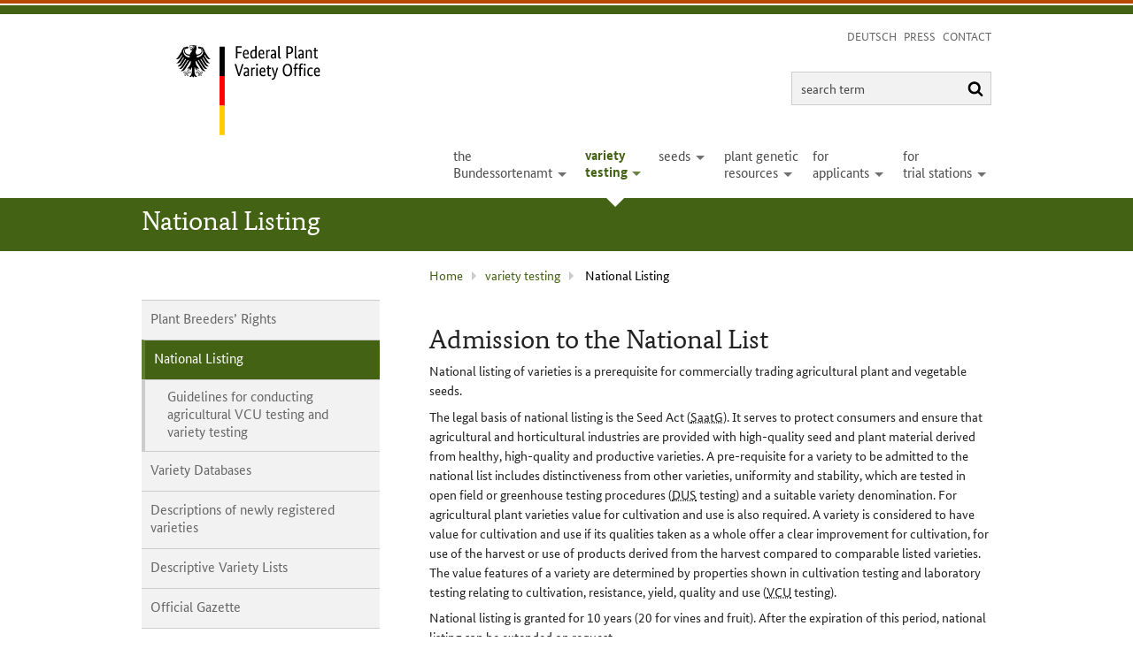

--- FILE ---
content_type: text/html; charset=utf-8
request_url: https://www.bundessortenamt.de/bsa/en/variety-testing/national-listing
body_size: 6647
content:
<!DOCTYPE html>
<html dir="ltr" lang="en" class="no-js">
<head>

<meta charset="utf-8">
<!-- 
	TYPO3 Template - http://neonaut.de - Neonaut GmbH
	========================================================================================================

	This website is powered by TYPO3 - inspiring people to share!
	TYPO3 is a free open source Content Management Framework initially created by Kasper Skaarhoj and licensed under GNU/GPL.
	TYPO3 is copyright 1998-2026 of Kasper Skaarhoj. Extensions are copyright of their respective owners.
	Information and contribution at https://typo3.org/
-->

<base href="https://www.bundessortenamt.de/bsa/">

<title>Bundessortenamt: National Listing</title>
<meta name="generator" content="TYPO3 CMS">
<meta name="viewport" content="width=device-width,initial-scale=1.0">
<meta name="robots" content="index,follow">
<meta name="description" content="Agricultural seed and plant varieties require national listing before they are marketed. You can find out more about national listing here.">


<link rel="stylesheet" type="text/css" href="/bsa/assets/css/critical.css" media="all">
<link rel="stylesheet" type="text/css" href="/bsa/assets/css/full.css" media="all">



<script src="/bsa/assets/js/head.js"></script>
<script>
/*<![CDATA[*/
/*_scriptCode*/

			/* decrypt helper function */
		function decryptCharcode(n,start,end,offset) {
			n = n + offset;
			if (offset > 0 && n > end) {
				n = start + (n - end - 1);
			} else if (offset < 0 && n < start) {
				n = end - (start - n - 1);
			}
			return String.fromCharCode(n);
		}
			/* decrypt string */
		function decryptString(enc,offset) {
			var dec = "";
			var len = enc.length;
			for(var i=0; i < len; i++) {
				var n = enc.charCodeAt(i);
				if (n >= 0x2B && n <= 0x3A) {
					dec += decryptCharcode(n,0x2B,0x3A,offset);	/* 0-9 . , - + / : */
				} else if (n >= 0x40 && n <= 0x5A) {
					dec += decryptCharcode(n,0x40,0x5A,offset);	/* A-Z @ */
				} else if (n >= 0x61 && n <= 0x7A) {
					dec += decryptCharcode(n,0x61,0x7A,offset);	/* a-z */
				} else {
					dec += enc.charAt(i);
				}
			}
			return dec;
		}
			/* decrypt spam-protected emails */
		function linkTo_UnCryptMailto(s) {
			location.href = decryptString(s,-2);
		}
		

/*]]>*/
</script>

<meta name="apple-mobile-web-app-title" content="Bundessortenamt">
	<meta name="application-name" content="Bundessortenamt">
	<meta name="msapplication-TileImage" content="/bsa/assets/img/favicons/mstile-150x150.png">
	<meta name="msapplication-config" content="/bsa/assets/img/favicons/browserconfig.xml">
	<meta name="theme-color" content="#ffffff">

	<link rel="apple-touch-icon" sizes="180x180" href="/bsa/assets/img/favicons/apple-touch-icon.png">
	<link rel="icon" sizes="16x16" type="image/png" href="/bsa/assets/img/favicons/favicon-16x16.png">
	<link rel="icon" sizes="32x32" type="image/png" href="/bsa/assets/img/favicons/favicon-32x32.png">

	<link rel="manifest" href="/bsa/assets/img/favicons/manifest.json">
	<link rel="mask-icon" href="/bsa/assets/img/favicons/safari-pinned-tab.svg" color="#5bbad5">
	<link rel="shortcut icon" href="/bsa/assets/img/faviconsfavicon.ico">

<meta property="og:type" content="website"><meta property="og:title" content="National Listing - Bundessortenamt"><meta property="og:site_name" content="Bundessortenamt"><meta property="og:description" content="Agricultural seed and plant varieties require national listing before they are marketed. You can find out more about national listing here."><meta property="og:locale" content="en_EN"><meta property="og:locale:alternate" content="de_DE">
</head>
<body class="bsa-style-0 bsa-layout- bsa-uid-90 ">
<div class="bsa-page">
	<div class="bsa-container">
		












<header class="bsa-banner">
	
	<div class="bsa-skiplinks" id="bsa-skiplinks">
		<ul><li class="bsa-skiplink"><a href="/bsa/en/variety-testing/national-listing#bsa-content" class="visuallyhidden focusable">to content</a></li><li class="bsa-skiplink"><a href="/bsa/en/variety-testing/national-listing#bsa-main-navigation" class="visuallyhidden focusable">to main navigation</a></li><li class="bsa-skiplink"><a href="/bsa/en/variety-testing/national-listing#bsa-footer" class="visuallyhidden focusable">to footer</a></li></ul>
		
	</div>
	<nav aria-label="Meta Navigation" class="bsa-banner__tr bsa-meta-navigation">
                <ul><li class="bsa-meta-navigation__item"><a href="/bsa/sorten/sortenzulassung" title="Deutschsprachige Website" lang="de">Deutsch</a></li><li class="bsa-meta-navigation__item"><a href="/bsa/en/press-and-public-relations" class="bsa-main-navigation-item--page-18 ">Press</a></li><li class="bsa-meta-navigation__item"><a href="/bsa/en/the-bundessortenamt/about-us/contact" class="bsa-main-navigation-item--page-208 ">Contact</a></li></ul>
            </nav>
	<a href="/bsa/en/" title="Zur Startseite springen" class="bsa-logo">		<h1 class="visuallyhidden">
			Bundessortenamt
		</h1><img class="bsa-logo__image" src="typo3conf/ext/nn_bsa_base/Resources/Public/Images/logo-bsa-en.svg" width="196" height="97" alt="Logo Bundessortenamt"><div class="visuallyhidden">home</div></a>

	<div class="bsa-banner__mr bsa-searchbox" id="bsa-searchbox" role="search">
		<form method="post" action="/bsa/en/search?tx_indexedsearch_pi2%5Baction%5D=search&amp;tx_indexedsearch_pi2%5Bcontroller%5D=Search&amp;cHash=cd9a571d1ab28004494f172cc286c16c">
<div>
<input type="hidden" name="tx_indexedsearch_pi2[__referrer][@extension]" value="">
<input type="hidden" name="tx_indexedsearch_pi2[__referrer][@controller]" value="Standard">
<input type="hidden" name="tx_indexedsearch_pi2[__referrer][@action]" value="default">
<input type="hidden" name="tx_indexedsearch_pi2[__referrer][arguments]" value="YTowOnt99e66ee808d7a830f57263f22f31c98f8ed240ffb">
<input type="hidden" name="tx_indexedsearch_pi2[__referrer][@request]" value='{"@extension":null,"@controller":"Standard","@action":"default"}232dff35b848004763a307ba6fc76b62699eeb5b'>
<input type="hidden" name="tx_indexedsearch_pi2[__trustedProperties]" value='{"search":{"ext":1,"results":1,"_sections":1,"languageUid":1,"defaultOperand":1,"sortOrder":1,"searchType":1,"sword":1,"submitButton":1}}8b15996f3c84395077d749fbb8b55e78ab0f5066'>
</div>


			<input type="hidden" name="tx_indexedsearch_pi2[search][ext]" value="1">
			<input type="hidden" name="tx_indexedsearch_pi2[search][results]" value="20">
			<input type="hidden" name="tx_indexedsearch_pi2[search][_sections]" value="0">
			<input type="hidden" name="tx_indexedsearch_pi2[search][languageUid]" value="-1">
			<input type="hidden" name="tx_indexedsearch_pi2[search][defaultOperand]" value="0">
			<input type="hidden" name="tx_indexedsearch_pi2[search][sortOrder]" value="rank_flag">
			<input type="hidden" name="tx_indexedsearch_pi2[search][searchType]" value="2">

			<label>
				<span class="visuallyhidden">search term</span>
				<input placeholder="search term" class="bsa-searchbox__input" type="text" name="tx_indexedsearch_pi2[search][sword]">
			</label>
			<button class="bsa-searchbox__button bsa-icon bsa-icon--search" type="submit" name="tx_indexedsearch_pi2[search][submitButton]" value="search">
				<span class="visuallyhidden">search</span>
			</button>

		</form>
	</div>

	<nav class="[ bsa-banner__br ][ bsa-main-navigation ][ js-bsa-main-navigation ]" role="navigation" aria-label="main navigation" id="bsa-main-navigation">
    <h3 class="visuallyhidden">main navigation</h3>
        <ul><li class="bsa-main-navigation__item bsa-main-navigation__item--has-submenu"><a href="/bsa/en/the-bundessortenamt" class="bsa-main-navigation-item--page-17"><span>  the <br>Bundessortenamt  </span></a><div class="bsa-main-navigation__sub"><ul><li class="bsa-main-navigation__sub-item bsa-main-navigation__sub-item--first"><a href="/bsa/en/the-bundessortenamt/about-us" class="bsa-main-navigation__sub-item--page-81">  About us  </a></li><li class="bsa-main-navigation__sub-item bsa-main-navigation__sub-item--has-submenu"><a href="/bsa/en/the-bundessortenamt/tasks" class="bsa-main-navigation__sub-item--page-131">  Tasks  </a></li><li class="bsa-main-navigation__sub-item bsa-main-navigation__sub-item--has-submenu"><a href="/bsa/en/the-bundessortenamt/organisation" class="bsa-main-navigation__sub-item--page-82">  Organisation  </a></li><li class="bsa-main-navigation__sub-item"><a href="/bsa/en/the-bundessortenamt/national-cooperation" class="bsa-main-navigation__sub-item--page-84">  National cooperation  </a></li><li class="bsa-main-navigation__sub-item bsa-main-navigation__sub-item--has-submenu"><a href="/bsa/en/the-bundessortenamt/international-cooperation" class="bsa-main-navigation__sub-item--page-85">  International cooperation  </a></li><li class="bsa-main-navigation__sub-item"><a href="/bsa/en/the-bundessortenamt/legal-basis" class="bsa-main-navigation__sub-item--page-86">  Legal basis  </a></li><li class="bsa-main-navigation__sub-item bsa-main-navigation__sub-item--has-submenu"><a href="/bsa/en/the-bundessortenamt/address-directions" class="bsa-main-navigation__sub-item--page-87">  Address / directions  </a></li><li class="bsa-main-navigation__sub-item bsa-main-navigation__sub-item--has-submenu"><a href="/bsa/en/the-bundessortenamt/career" class="bsa-main-navigation__sub-item--page-279">  Career  </a></li></ul></div></li><li class="bsa-main-navigation__item bsa-main-navigation__item--active bsa-main-navigation__item--has-submenu"><a href="/bsa/en/variety-testing" class="bsa-main-navigation-item--page-22"><span>  variety <br>testing  </span></a><div class="bsa-main-navigation__sub"><ul><li class="bsa-main-navigation__sub-item bsa-main-navigation__sub-item--has-submenu"><a href="/bsa/en/variety-testing/plant-breeders-rights" class="bsa-main-navigation__sub-item--page-89">  Plant Breeders&rsquo; Rights  </a></li><li class="bsa-main-navigation__sub-item bsa-main-navigation__sub-item--current"><span><em title="current page">  National Listing  </em></span></li><li class="bsa-main-navigation__sub-item bsa-main-navigation__sub-item--has-submenu"><a href="/bsa/en/variety-testing/databases" class="bsa-main-navigation__sub-item--page-91">  Variety Databases  </a></li><li class="bsa-main-navigation__sub-item"><a href="/bsa/en/variety-testing/descriptions-of-newly-registered-varieties" class="bsa-main-navigation__sub-item--page-92">  Descriptions of newly registered varieties  </a></li><li class="bsa-main-navigation__sub-item bsa-main-navigation__sub-item--has-submenu"><a href="/bsa/en/variety-testing/descriptive-variety-lists" class="bsa-main-navigation__sub-item--page-93">  Descriptive Variety Lists  </a></li><li class="bsa-main-navigation__sub-item bsa-main-navigation__sub-item--has-submenu"><a href="/bsa/en/variety-testing/official-gazette" class="bsa-main-navigation__sub-item--page-94">  Official Gazette  </a></li></ul></div></li><li class="bsa-main-navigation__item bsa-main-navigation__item--has-submenu"><a href="/bsa/en/seeds" class="bsa-main-navigation-item--page-96"><span>  seeds  </span></a><div class="bsa-main-navigation__sub"><ul><li class="bsa-main-navigation__sub-item bsa-main-navigation__sub-item--first"><a href="/bsa/en/seeds/national-affairs" class="bsa-main-navigation__sub-item--page-97">  National affairs  </a></li><li class="bsa-main-navigation__sub-item bsa-main-navigation__sub-item--has-submenu"><a href="/bsa/en/seeds/eu-and-international-affairs" class="bsa-main-navigation__sub-item--page-98">  EU and international affairs  </a></li><li class="bsa-main-navigation__sub-item bsa-main-navigation__sub-item--has-submenu"><a href="/bsa/en/seeds/international-projects" class="bsa-main-navigation__sub-item--page-176">  International Projects  </a></li><li class="bsa-main-navigation__sub-item bsa-main-navigation__sub-item--has-submenu"><a href="/bsa/en/seeds/seed-production-statistics" class="bsa-main-navigation__sub-item--page-284">  Seed production statistics  </a></li><li class="bsa-main-navigation__sub-item"><a href="/bsa/en/seeds/derogations-for-marketing-of-seed" class="bsa-main-navigation__sub-item--page-166">  Derogations for marketing of seed  </a></li><li class="bsa-main-navigation__sub-item"><a href="/bsa/en/seeds/organic-heterogeneous-material" class="bsa-main-navigation__sub-item--page-539">  Regulations on organic heterogeneous material  </a></li><li class="bsa-main-navigation__sub-item bsa-main-navigation__sub-item--last"><a href="/bsa/en/seeds/login-for-seed-certification-and-seed-regulatory-agencies" class="bsa-main-navigation__sub-item--page-262">  Login for seed certification and seed regulatory agencies  </a></li></ul></div></li><li class="bsa-main-navigation__item bsa-main-navigation__item--has-submenu"><a href="/bsa/en/plant-genetic-resources" class="bsa-main-navigation-item--page-100"><span>  plant genetic <br>resources  </span></a><div class="bsa-main-navigation__sub"><ul><li class="bsa-main-navigation__sub-item bsa-main-navigation__sub-item--has-submenu"><a href="/bsa/en/plant-genetic-resources/german-gene-bank-for-ornamentals" class="bsa-main-navigation__sub-item--page-101">  German Gene Bank for Ornamentals  </a></li><li class="bsa-main-navigation__sub-item"><a href="/bsa/en/plant-genetic-resources/german-gene-bank-for-fruit-crops" class="bsa-main-navigation__sub-item--page-102">  German Gene Bank for Fruit Crops  </a></li><li class="bsa-main-navigation__sub-item bsa-main-navigation__sub-item--last"><a href="/bsa/en/plant-genetic-resources/german-gene-bank-for-vines" class="bsa-main-navigation__sub-item--page-103">  German Gene Bank for Vines  </a></li></ul></div></li><li class="bsa-main-navigation__item bsa-main-navigation__item--has-submenu"><a href="/bsa/en/for-applicants" class="bsa-main-navigation-item--page-105"><span>  for <br>applicants  </span></a><div class="bsa-main-navigation__sub"><ul><li class="bsa-main-navigation__sub-item bsa-main-navigation__sub-item--first"><a href="/bsa/en/for-applicants/important-notices" class="bsa-main-navigation__sub-item--page-106">  Important notices  </a></li><li class="bsa-main-navigation__sub-item"><a href="/bsa/en/for-applicants/application-and-submission-deadlines" class="bsa-main-navigation__sub-item--page-107">  Application and submission deadlines  </a></li><li class="bsa-main-navigation__sub-item bsa-main-navigation__sub-item--has-submenu"><a href="/bsa/en/for-applicants/application-forms" class="bsa-main-navigation__sub-item--page-108">  Application forms  </a></li><li class="bsa-main-navigation__sub-item"><a href="/bsa/en/for-applicants/other-forms" class="bsa-main-navigation__sub-item--page-109">  Other forms  </a></li><li class="bsa-main-navigation__sub-item"><a href="/bsa/en/for-applicants/filing-an-application-at-bundessortenamt" class="bsa-main-navigation__sub-item--page-316">  Filing an application at Bundessortenamt  </a></li><li class="bsa-main-navigation__sub-item"><a href="/bsa/en/for-applicants/fees" class="bsa-main-navigation__sub-item--page-110">  Fees  </a></li><li class="bsa-main-navigation__sub-item"><a href="/bsa/en/for-applicants/vcu-testing-reports" class="bsa-main-navigation__sub-item--page-111">  <abbr title="Test of value for cultivation and use" lang="en">VCU</abbr> testing reports  </a></li><li class="bsa-main-navigation__sub-item"><a href="/bsa/en/for-applicants/certificates-relating-to-plant-breeders-rights-and-national-listing" class="bsa-main-navigation__sub-item--page-113">  Certificates relating to plant breeders&rsquo; rights and national listing  </a></li><li class="bsa-main-navigation__sub-item bsa-main-navigation__sub-item--has-submenu"><a href="/bsa/en/for-applicants/suitability-test-for-turf-grasses" class="bsa-main-navigation__sub-item--page-114">  Suitability test for turf grasses  </a></li><li class="bsa-main-navigation__sub-item bsa-main-navigation__sub-item--has-submenu"><a href="/bsa/en/for-applicants/oecd-seed-scheme-forms" class="bsa-main-navigation__sub-item--page-115">  <abbr title="Organisation for Economic Co-operation and Development" lang="en">OECD</abbr> seed scheme forms  </a></li><li class="bsa-main-navigation__sub-item bsa-main-navigation__sub-item--last"><a href="/bsa/en/for-applicants/access-to-post-control-test-results" class="bsa-main-navigation__sub-item--page-116">  Access to post-control test results  </a></li></ul></div></li><li class="bsa-main-navigation__item bsa-main-navigation__item--has-submenu"><a href="/bsa/en/for-trial-stations" class="bsa-main-navigation-item--page-117"><span>  for <br>trial stations  </span></a><div class="bsa-main-navigation__sub"><ul><li class="bsa-main-navigation__sub-item bsa-main-navigation__sub-item--first"><a href="/bsa/en/for-trial-stations/cultivation-lists" class="bsa-main-navigation__sub-item--page-118">  Cultivation lists  </a></li><li class="bsa-main-navigation__sub-item"><a href="/bsa/en/for-trial-stations/vcu-testing-reports" class="bsa-main-navigation__sub-item--page-320">  <abbr title="Test of value for cultivation and use" lang="en">VCU</abbr> testing reports  </a></li><li class="bsa-main-navigation__sub-item bsa-main-navigation__sub-item--has-submenu"><a href="/bsa/en/for-trial-stations/guidelines" class="bsa-main-navigation__sub-item--page-121">  Guidelines  </a></li></ul></div></li><li class="bsa-main-navigation__item bsa-main-navigation__item--meta"><a href="/bsa/sorten/sortenzulassung" title="Deutschsprachige Website" lang="de">Deutsch</a></li><li class="bsa-main-navigation__item bsa-main-navigation__item--meta"><a href="/bsa/en/search">search</a></li><li class="bsa-main-navigation__item bsa-main-navigation__item--meta"><a href="/bsa/en/press-and-public-relations" class="bsa-main-navigation-item--page-18 ">Press</a></li><li class="bsa-main-navigation__item bsa-main-navigation__item--meta"><a href="/bsa/en/the-bundessortenamt/about-us/contact" class="bsa-main-navigation-item--page-208 ">Contact</a></li></ul>
        
</nav>
</header>



	</div>

	
	<section class="bsa-area bsa-area--partition">
		<div class="bsa-container">
			<h2 class="bsa-page-header">National Listing</h2>
		</div>
	</section>

	<div class="bsa-container">
		<nav class="bsa-breadcrumbs" id="bsa-breadcrumbs">
			<h3 class="visuallyhidden">current page :</h3><ol><li class="bsa-breadcrumb bsa-breadcrumb--first"><a href="/bsa/en/">Home</a></li><li class="bsa-breadcrumb"><a href="/bsa/en/variety-testing">variety testing</a></li><li class="bsa-breadcrumb bsa-breadcrumb--last">
                <span>National Listing</span>
                </li></ol>
		</nav>

		<main id="bsa-content" class="bsa-content [ bsa-content-container bsa-content-container--right ]">
			<!--TYPO3SEARCH_begin-->
			
			
    

            <div id="c334" class="frame frame-default frame-type-textmedia frame-layout-0">
                
                    <a id="c350"></a>
                
                
                    



                
                

    
        

    
        <header>
            

    
            <h1 class="">
                Admission to the National List
            </h1>
        



            



            



        </header>
    



    


                

    <div class="ce-textpic ce-center ce-above">
        
            



        

        
                <div class="ce-bodytext">
                    
                    <p>National listing of varieties is a prerequisite for commercially trading agricultural plant and vegetable seeds.</p>
<p>The legal basis of national listing is the Seed Act (<abbr title="Saatgutverkehrsgesetz" lang="de">SaatG</abbr>). It serves to protect consumers and ensure that agricultural and horticultural industries are provided with high-quality seed and plant material derived from healthy, high-quality and productive varieties. A pre-requisite for a variety to be admitted to the national list includes distinctiveness from other varieties, uniformity and stability, which are tested in open field or greenhouse testing procedures (<abbr title="Test for distinctness, uniformity and stability" lang="en">DUS</abbr> testing) and a suitable variety denomination. For agricultural plant varieties value for cultivation and use is also required. A variety is considered to have value for cultivation and use if its qualities taken as a whole offer a clear improvement for cultivation, for use of the harvest or use of products derived from the harvest compared to comparable listed varieties. The value features of a variety are determined by properties shown in cultivation testing and laboratory testing relating to cultivation, resistance, yield, quality and use (<abbr title="Test of value for cultivation and use" lang="en">VCU</abbr> testing).</p>
<p>National listing is granted for 10 years (20 for vines and fruit). After the expiration of this period, national listing can be extended on request.</p>
<p><abbr title="Test of value for cultivation and use" lang="en">VCU</abbr> testing requires at least a two-year test period for most species, with three years of testing for cereals, winter oilseed rape and forage crops. <abbr title="Test of value for cultivation and use" lang="en">VCU</abbr> testing is carried out at 10 to 20 locations of the Federal Plant Variety Office , the federal states, plant breeders and other institutions.&nbsp; <abbr title="Test of value for cultivation and use" lang="en">VCU</abbr> testing is generally carried out without the use of fungicides and growth regulators in order to assess the properties of the varieties related to their genetic composition. Varieties of some species are also tested under conditions of &nbsp;organic farming.</p>
<p>Of approximately 900 agricultural varieties applied for national listing each year, around 20% are registered and admitted to the National List by the variety committees at the Federal Plant Variety Office.</p>
<p>For vegetables, around 30 varieties are applied for national listing each year. Admission is also possible for ornamental varieties, but is not required for marketing.</p>
<p>There is a simplified listing process for conservation varieties of agricultural and vegetable species, as well as for vegetable varieties that are not of commercial value (amateur varieties).</p>
<p>National listing is obligatory for fruit varieties since 2017. Plant material can be sold throughout the EU if the variety, in addition to plant health requirements, is protected or listed in one member state or the variety was already in circulation prior to 30/09/2012. There must be at least an officially recognised variety description. Varieties that may only be marketed in Germany include so-called amateur varieties and varieties for the preservation of genetic diversity.</p>
<p>Appeals against decisions made by the variety committees are assessed by the relevant Federal Plant Variety Office appeal committees.</p>
<p>The Forest Reproductive Material Act (FoVG) applies to forest plant species. The federal states have jurisdiction over this.</p>
                </div>
            

        
    </div>


                
                    



                
                
                    



                
            </div>

        


			<!--TYPO3SEARCH_end-->
		</main>

		<nav class="bsa-sub-navigation" aria-label="Untermen&uuml; von Seitenname" id="bsa-sub-navigation" role="navigation">
			<ul><li class="bsa-sub-navigation__item bsa-sub-navigation__item--has-submenu"><a href="/bsa/en/variety-testing/plant-breeders-rights" class="bsa-sub-navigation-item--page-89"><span>  Plant Breeders&rsquo; Rights  </span></a></li><li class="bsa-sub-navigation__item bsa-sub-navigation__item--has-submenu bsa-sub-navigation__item--current"><span>  National Listing  </span><ul class="bsa-sub-navigation__sub bsa-sub-navigation__sub--2"><li class="bsa-sub-navigation__item bsa-sub-navigation__item--2 bsa-sub-navigation__item--last"><a href="/bsa/en/variety-testing/national-listing/guidelines-for-conducting-agricultural-vcu-testing-and-variety-testing"><span>  Guidelines for conducting agricultural VCU testing and variety testing  </span></a></li></ul></li><li class="bsa-sub-navigation__item bsa-sub-navigation__item--has-submenu"><a href="/bsa/en/variety-testing/databases" class="bsa-sub-navigation-item--page-91"><span>  Variety Databases  </span></a></li><li class="bsa-sub-navigation__item bsa-sub-navigation__item"><a href="/bsa/en/variety-testing/descriptions-of-newly-registered-varieties" class="bsa-sub-navigation-item--page-92"><span>  Descriptions of newly registered varieties  </span></a></li><li class="bsa-sub-navigation__item bsa-sub-navigation__item--has-submenu"><a href="/bsa/en/variety-testing/descriptive-variety-lists" class="bsa-sub-navigation-item--page-93"><span>  Descriptive Variety Lists  </span></a></li><li class="bsa-sub-navigation__item bsa-sub-navigation__item--has-submenu"><a href="/bsa/en/variety-testing/official-gazette" class="bsa-sub-navigation-item--page-94"><span>  Official Gazette  </span></a></li></ul>
		</nav>
	</div>


	<style>
	.footer-flex {
		display: flex;
		flex-wrap: wrap;
		gap: 1rem;
		align-items: center;
		justify-content: space-between;
	}

	.footer-flex:after {
		display: none;
	}

	.footer-reset {

		width: auto;
		margin: 0;
	}
</style>

<footer role="contentinfo" id="bsa-footer" class="bsa-footer bsa-area">
	<div class="bsa-container footer-flex">
		<small class="bsa-footer__col bsa-footer__col--a footer-reset">
			&copy; 2020 Bundessortenamt
		</small>

		<nav id="bsa-footer-navigation" aria-label="Fu&szlig;navigation" class="bsa-footer-navigation [bsa-footer__col bsa-footer__col--b]">
            <ul><li class="bsa-footer-navigation__item"><a href="/bsa/en/imprint">  imprint  </a></li><li class="bsa-footer-navigation__item"><a href="/bsa/en/privacy">  privacy  </a></li><li class="bsa-footer-navigation__item"><a href="/bsa/en/accessibility">  accessibility  </a></li><li class="bsa-footer-navigation__item"><a href="/bsa/en/sitemap">  sitemap  </a></li></ul>
        </nav>

		<div class="bsa-footer__col bsa-footer__col--c footer-reset">
			<a href="https://www.linkedin.com/company/bundessortenamt/" target="_blank">
				<img title="Externer Link &ndash; &ouml;ffnet in neuem Fenster: BSA Seite auf Linkedin" alt="LinkedIn" src="typo3temp/assets/_processed_/4/6/csm_LI-In-Bug_19170b81c9.png" width="29" height="24">
			</a>
		</div>
	</div>
</footer>


</div>

<script src="/bsa/assets/js/app.js"></script>
<script src="/bsa/assets/js/libs.js"></script>


</body>
</html>


--- FILE ---
content_type: text/css; charset=utf-8
request_url: https://www.bundessortenamt.de/bsa/assets/css/critical.css
body_size: 8493
content:
/** nn_bsa_base - v0.2.0 - 2020-12-11 */
/*! normalize.css v2.1.3 | MIT License | git.io/normalize */article,aside,details,figcaption,figure,footer,header,hgroup,main,nav,section,summary{display:block}audio,canvas,video{display:inline-block}audio:not([controls]){display:none;height:0}[hidden],template{display:none}html{font-family:sans-serif;-ms-text-size-adjust:100%;-webkit-text-size-adjust:100%}body{margin:0}a{background:transparent}a:focus{outline:thin dotted}a:active,a:hover{outline:0}h1{font-size:2em;margin:.67em 0}abbr[title]{border-bottom:1px dotted}b,strong{font-weight:700}dfn{font-style:italic}hr{box-sizing:content-box;height:0}mark{background:#ff0;color:#000}code,kbd,pre,samp{font-family:monospace,serif;font-size:1em}pre{white-space:pre-wrap}q{quotes:"\201C" "\201D" "\2018" "\2019"}small{font-size:80%}sub,sup{font-size:75%;line-height:0;position:relative;vertical-align:baseline}sup{top:-.5em}sub{bottom:-.25em}img{border:0}svg:not(:root){overflow:hidden}figure{margin:0}fieldset{border:1px solid silver;margin:0 2px;padding:.35em .625em .75em}legend{border:0;padding:0}button,input,select,textarea{font-family:inherit;font-size:100%;margin:0}button,input{line-height:normal}button,select{text-transform:none}button,html input[type=button],input[type=reset],input[type=submit]{-webkit-appearance:button;cursor:pointer}button[disabled],html input[disabled]{cursor:default}input[type=checkbox],input[type=radio]{box-sizing:border-box;padding:0}input[type=search]{-webkit-appearance:textfield;box-sizing:content-box}input[type=search]::-webkit-search-cancel-button,input[type=search]::-webkit-search-decoration{-webkit-appearance:none}button::-moz-focus-inner,input::-moz-focus-inner{border:0;padding:0}textarea{overflow:auto;vertical-align:top}table{border-collapse:collapse;border-spacing:0}.mfp-bg{z-index:1042;overflow:hidden;background:#0b0b0b;opacity:.8}.mfp-bg,.mfp-wrap{top:0;left:0;width:100%;height:100%;position:fixed}.mfp-wrap{z-index:1043;outline:none!important;-webkit-backface-visibility:hidden}.mfp-container{text-align:center;position:absolute;width:100%;height:100%;left:0;top:0;padding:0 8px;box-sizing:border-box}.mfp-container:before{content:"";display:inline-block;height:100%;vertical-align:middle}.mfp-align-top .mfp-container:before{display:none}.mfp-content{position:relative;display:inline-block;vertical-align:middle;margin:0 auto;text-align:left;z-index:1045}.mfp-ajax-holder .mfp-content,.mfp-inline-holder .mfp-content{width:100%;cursor:auto}.mfp-ajax-cur{cursor:progress}.mfp-zoom-out-cur,.mfp-zoom-out-cur .mfp-image-holder .mfp-close{cursor:zoom-out}.mfp-zoom{cursor:pointer;cursor:zoom-in}.mfp-auto-cursor .mfp-content{cursor:auto}.mfp-arrow,.mfp-close,.mfp-counter,.mfp-preloader{-webkit-user-select:none;user-select:none}.mfp-loading.mfp-figure{display:none}.mfp-hide{display:none!important}.mfp-preloader{color:#ccc;position:absolute;top:50%;width:auto;text-align:center;margin-top:-.8em;left:8px;right:8px;z-index:1044}.mfp-preloader a{color:#ccc}.mfp-preloader a:hover{color:#fff}.mfp-s-error .mfp-content,.mfp-s-ready .mfp-preloader{display:none}button.mfp-arrow,button.mfp-close{overflow:visible;cursor:pointer;background:transparent;border:0;-webkit-appearance:none;display:block;outline:none;padding:0;z-index:1046;box-shadow:none;touch-action:manipulation}button::-moz-focus-inner{padding:0;border:0}.mfp-close{width:44px;height:44px;line-height:44px;position:absolute;right:0;top:0;text-decoration:none;text-align:center;opacity:.65;padding:0 0 18px 10px;color:#fff;font-style:normal;font-size:28px;font-family:Arial,Baskerville,monospace}.mfp-close:focus,.mfp-close:hover{opacity:1}.mfp-close:active{top:1px}.mfp-close-btn-in .mfp-close{color:#333}.mfp-iframe-holder .mfp-close,.mfp-image-holder .mfp-close{color:#fff;right:-6px;text-align:right;padding-right:6px;width:100%}.mfp-counter{position:absolute;top:0;right:0;color:#ccc;font-size:12px;line-height:18px;white-space:nowrap}.mfp-arrow{position:absolute;opacity:.65;margin:0;top:50%;margin-top:-55px;padding:0;width:90px;height:110px;-webkit-tap-highlight-color:transparent}.mfp-arrow:active{margin-top:-54px}.mfp-arrow:focus,.mfp-arrow:hover{opacity:1}.mfp-arrow:after,.mfp-arrow:before{content:"";display:block;width:0;height:0;position:absolute;left:0;top:0;margin-top:35px;margin-left:35px;border:medium inset transparent}.mfp-arrow:after{border-top-width:13px;border-bottom-width:13px;top:8px}.mfp-arrow:before{border-top-width:21px;border-bottom-width:21px;opacity:.7}.mfp-arrow-left{left:0}.mfp-arrow-left:after{border-right:17px solid #fff;margin-left:31px}.mfp-arrow-left:before{margin-left:25px;border-right:27px solid #3f3f3f}.mfp-arrow-right{right:0}.mfp-arrow-right:after{border-left:17px solid #fff;margin-left:39px}.mfp-arrow-right:before{border-left:27px solid #3f3f3f}.mfp-iframe-holder{padding-top:40px;padding-bottom:40px}.mfp-iframe-holder .mfp-content{line-height:0;width:100%;max-width:900px}.mfp-iframe-holder .mfp-close{top:-40px}.mfp-iframe-scaler{width:100%;height:0;overflow:hidden;padding-top:56.25%}.mfp-iframe-scaler iframe{position:absolute;display:block;top:0;left:0;width:100%;height:100%;box-shadow:0 0 8px rgba(0,0,0,.6);background:#000}img.mfp-img{width:auto;max-width:100%;height:auto;display:block;box-sizing:border-box;padding:40px 0;margin:0 auto}.mfp-figure,img.mfp-img{line-height:0}.mfp-figure:after{content:"";position:absolute;left:0;top:40px;bottom:40px;display:block;right:0;width:auto;height:auto;z-index:-1;box-shadow:0 0 8px rgba(0,0,0,.6);background:#444}.mfp-figure small{color:#bdbdbd;display:block;font-size:12px;line-height:14px}.mfp-figure figure{margin:0}.mfp-bottom-bar{margin-top:-36px;position:absolute;top:100%;left:0;width:100%;cursor:auto}.mfp-title{text-align:left;line-height:18px;color:#f3f3f3;word-wrap:break-word;padding-right:36px}.mfp-image-holder .mfp-content{max-width:100%}.mfp-gallery .mfp-image-holder .mfp-figure{cursor:pointer}@media screen and (max-height:300px),screen and (max-width:800px) and (orientation:landscape){.mfp-img-mobile .mfp-image-holder{padding-left:0;padding-right:0}.mfp-img-mobile img.mfp-img{padding:0}.mfp-img-mobile .mfp-figure:after{top:0;bottom:0}.mfp-img-mobile .mfp-figure small{display:inline;margin-left:5px}.mfp-img-mobile .mfp-bottom-bar{background:rgba(0,0,0,.6);bottom:0;margin:0;top:auto;padding:3px 5px;position:fixed;box-sizing:border-box}.mfp-img-mobile .mfp-bottom-bar:empty{padding:0}.mfp-img-mobile .mfp-counter{right:5px;top:3px}.mfp-img-mobile .mfp-close{top:0;right:0;width:35px;height:35px;line-height:35px;background:rgba(0,0,0,.6);position:fixed;text-align:center;padding:0}}@media (max-width:900px){.mfp-arrow{transform:scale(.75)}.mfp-arrow-left{transform-origin:0}.mfp-arrow-right{transform-origin:100%}.mfp-container{padding-left:6px;padding-right:6px}}html{font-family:BundesSansWeb,Helvetica,Arial,sans-serif;font-size:13.5px;line-height:1.46667;color:#222;overflow-y:scroll;text-rendering:optimizeLegibility;-webkit-font-smoothing:antialiased;-moz-osx-font-smoothing:grayscale}@media (min-width:768px){html{font-size:15px}}body,html{margin:0;padding:0}hr{display:block;height:1px;border:0;border-top:1px solid #ccc;margin:1em 0;padding:0}audio,canvas,iframe,img,svg,video{vertical-align:middle}fieldset{border:0;margin:0;padding:0}form ol,form ul{list-style:none}form ol,form ol li,form ul,form ul li{padding-left:0!important}form a{color:#436213;text-decoration:none}abbr[title],acronym[title]{cursor:help;border:none}html{box-sizing:border-box}*,:after,:before{box-sizing:inherit}caption,h1,h2,h3,h4,h5,h6,legend{font-family:BundesSerifWeb,Georgia,Times New Roman,serif;font-weight:400;line-height:1.3;margin:1em 0 .3em;text-align:left;transition:font-size .5s ease-in-out}caption a,h1 a,h2 a,h3 a,h4 a,h5 a,h6 a,legend a{color:#436213;text-decoration:underline}caption+h1,caption+h2,caption+h3,caption+h4,caption+h5,caption+h6,h1+h1,h1+h2,h1+h3,h1+h4,h1+h5,h1+h6,h2+h1,h2+h2,h2+h3,h2+h4,h2+h5,h2+h6,h3+h1,h3+h2,h3+h3,h3+h4,h3+h5,h3+h6,h4+h1,h4+h2,h4+h3,h4+h4,h4+h5,h4+h6,h5+h1,h5+h2,h5+h3,h5+h4,h5+h5,h5+h6,h6+h1,h6+h2,h6+h3,h6+h4,h6+h5,h6+h6,legend+h1,legend+h2,legend+h3,legend+h4,legend+h5,legend+h6{margin-top:0}h1{line-height:1}h2{font-size:1.73333rem;line-height:1.1}caption,h3{font-size:22px}h4,legend{font-size:20px}h5{font-size:18px}h6{font-size:15px}dl,ol,p,ul{margin:.3em 0 .5em}@font-face{font-family:BundesSansWeb;src:url(../fonts/BundesSansWeb-Regular.eot?#iefix) format("embedded-opentype"),url(../fonts/BundesSansWeb-Regular.ttf) format("truetype"),url(../fonts/BundesSansWeb-Regular.woff) format("woff");font-weight:400;font-style:normal}@font-face{font-family:BundesSansWeb;src:url(../fonts/BundesSansWeb-Italic.eot?#iefix) format("embedded-opentype"),url(../fonts/BundesSansWeb-Italic.ttf) format("truetype"),url(../fonts/BundesSansWeb-Italic.woff) format("woff");font-weight:400;font-style:italic}@font-face{font-family:BundesSansWeb;src:url(../fonts/BundesSansWeb-Bold.eot?#iefix) format("embedded-opentype"),url(../fonts/BundesSansWeb-Bold.ttf) format("truetype"),url(../fonts/BundesSansWeb-Bold.woff) format("woff");font-weight:700;font-style:normal}@font-face{font-family:BundesSansWeb;src:url(../fonts/BundesSansWeb-BoldItalic.eot?#iefix) format("embedded-opentype"),url(../fonts/BundesSansWeb-BoldItalic.ttf) format("truetype"),url(../fonts/BundesSansWeb-BoldItalic.woff) format("woff");font-weight:700;font-style:italic}@font-face{font-family:BundesSerifWeb;src:url(../fonts/BundesSerifWeb-Regular.eot?#iefix) format("embedded-opentype"),url(../fonts/BundesSerifWeb-Regular.ttf) format("truetype"),url(../fonts/BundesSerifWeb-Regular.woff) format("woff");font-weight:400;font-style:normal}@font-face{font-family:BundesSerifWeb;src:url(../fonts/BundesSerifWeb-Regular.eot?#iefix) format("embedded-opentype"),url(../fonts/BundesSerifWeb-Regular.ttf) format("truetype"),url(../fonts/BundesSerifWeb-Regular.woff) format("woff");font-weight:700;font-style:normal}@media print{#bsa-searchbox,nav{display:none!important}#bsa-breadcrumbs{display:block!important}main{width:100%!important}}.bsa-base-nav ol,.bsa-base-nav ul,.bsa-breadcrumbs ol,.bsa-breadcrumbs ul,.bsa-main-navigation ol,.bsa-main-navigation ul,.bsa-meta-navigation ol,.bsa-meta-navigation ul,.bsa-skiplinks ol,.bsa-skiplinks ul,.bsa-stage ol,.bsa-stage ul,.bsa-sub-navigation ol,.bsa-sub-navigation ul{margin:0;padding:0;list-style:none}.bsa-base-nav a,.bsa-breadcrumbs a,.bsa-main-navigation a,.bsa-meta-navigation a,.bsa-skiplinks a,.bsa-stage a,.bsa-sub-navigation a{color:inherit;text-decoration:none}.bsa-base-nav em,.bsa-breadcrumbs em,.bsa-main-navigation em,.bsa-meta-navigation em,.bsa-skiplinks em,.bsa-stage em,.bsa-sub-navigation em{font-style:normal}.bsa-icon:before,.bsa-meta-navigation__item a.bsa-icon--book:before,.bsa-meta-navigation__item a.bsa-icon--hand:before,.bsa-sprite{background-image:url(../img/svg-sprite-sprite.svg);background-size:286px 266px}.bsa-meta-navigation__item .no-backgroundsize a.bsa-icon--book:before,.bsa-meta-navigation__item .no-backgroundsize a.bsa-icon--hand:before,.bsa-meta-navigation__item .no-js a.bsa-icon--book:before,.bsa-meta-navigation__item .no-js a.bsa-icon--hand:before,.bsa-meta-navigation__item .no-svg a.bsa-icon--book:before,.bsa-meta-navigation__item .no-svg a.bsa-icon--hand:before,.no-backgroundsize .bsa-icon:before,.no-backgroundsize .bsa-meta-navigation__item a.bsa-icon--book:before,.no-backgroundsize .bsa-meta-navigation__item a.bsa-icon--hand:before,.no-backgroundsize .bsa-sprite,.no-js .bsa-icon:before,.no-js .bsa-meta-navigation__item a.bsa-icon--book:before,.no-js .bsa-meta-navigation__item a.bsa-icon--hand:before,.no-js .bsa-sprite,.no-svg .bsa-icon:before,.no-svg .bsa-meta-navigation__item a.bsa-icon--book:before,.no-svg .bsa-meta-navigation__item a.bsa-icon--hand:before,.no-svg .bsa-sprite{background-image:url(../img/svg-sprite-sprite.png)}.bsa-icon,.bsa-meta-navigation__item a.bsa-icon--book:before,.bsa-meta-navigation__item a.bsa-icon--hand:before{display:inline-block;text-align:center}.bsa-icon:before,.bsa-meta-navigation__item a.bsa-icon--book:before,.bsa-meta-navigation__item a.bsa-icon--hand:before{display:inline-block;position:relative;top:-2px;content:"";vertical-align:middle}.bsa-icon--adjust:before{background-position:0 0;width:18px;height:18px}.bsa-icon--arrow-down:before{background-position:-18px -18px;width:18px;height:18px}.bsa-icon--arrow-left:before{background-position:-36px -36px;width:18px;height:18px}.bsa-icon--arrow-right:before{background-position:-54px -54px;width:18px;height:18px}.bsa-icon--arrow-up:before{background-position:-72px -72px;width:18px;height:18px}.bsa-icon--arrow-up-right:before{background-position:-90px -90px;width:18px;height:18px}.bsa-icon--book:before{background-position:-108px -108px;width:20px;height:16px}.bsa-icon--download:before{background-position:-128px -124px;width:18px;height:18px}.bsa-icon--download-pdf:before{background-position:-146px -142px;width:41px;height:36px}.bsa-icon--envelope:before{background-position:-187px -178px;width:18px;height:18px}.bsa-icon--hand:before{background-position:-205px -196px;width:27px;height:16px}.bsa-icon--quote-left:before{background-position:-232px -212px;width:18px;height:18px}.bsa-icon--quote-right:before{background-position:-250px -230px;width:18px;height:18px}.bsa-icon--search:before{background-position:-268px -248px;width:18px;height:18px}.bsa-area{max-width:100%;margin-left:auto;margin-right:auto;clear:both;width:100%;float:left;margin-left:0;margin-right:0}.bsa-area:after{content:" ";display:block;clear:both}.bsa-area--partition{background:#436213}.bsa-area--highlight{background:#436213;margin-bottom:2em}.bsa-area.bsa--defocused{display:none}.bsa-area--highlight .bsa-container{transition:padding .3s ease}@media (min-width:0px) and (max-width:959px){.bsa-area--highlight .bsa-container{padding:0}}.bsa-banner{position:relative;width:100%;float:left;margin-left:0;margin-right:0}.bsa-banner__tr{position:absolute;top:0;right:0}@media (min-width:768px){.bsa-banner__mr{position:absolute;top:65px;right:0}.bsa-banner__br{position:absolute;bottom:0;right:0}}.bsa-breadcrumbs{width:100%;float:left;margin-left:0;margin-right:0;line-height:1;padding:15px 0}@media (min-width:768px){.bsa-breadcrumbs{width:66.10169%;float:right;margin-right:0}}.bsa-breadcrumb{display:inline-block;margin-right:5px;white-space:nowrap}.bsa-breadcrumb a,.bsa-breadcrumb span{display:inline-block;padding:5px;white-space:normal;color:#436213}.bsa-breadcrumb a:focus,.bsa-breadcrumb span:focus{outline:thin dotted #436213}.bsa-breadcrumb a:active,.bsa-breadcrumb a:hover,.bsa-breadcrumb span:active,.bsa-breadcrumb span:hover{outline:0}.bsa-breadcrumb a:focus,.bsa-breadcrumb span:focus{text-decoration:underline;text-decoration-color:#436213}.bsa-breadcrumb span{color:#000}.bsa-breadcrumb:before{display:inline-block;content:"";border:5px solid transparent;border-left-color:#ccc}.bsa-breadcrumb--first{margin-left:-5px}.bsa-breadcrumb--first:before{display:none}.bsa-content ol,.bsa-content ul{margin:1em 0}.bsa-content ol li,.bsa-content ul li{list-style-position:outside;margin:.5em 0}.bsa-content blockquote{font-style:italic;padding:2px 0;border:0 solid #5e7d2e;padding-left:20px;padding-right:8px;border-left-width:5px}.bsa-content div.frame:focus{outline:0!important}.bsa-content .frame-space-after-small{padding-bottom:1em}.bsa-content .frame-space-after-large{padding-bottom:3em}.bsa-content .frame-space-before-small{padding-top:1em}.bsa-content .frame-space-before-large{padding-top:3em}.image{width:100%;display:table;margin:0}.image .image-embed-item{width:100%;height:auto}.image-caption{display:table-caption;caption-side:bottom;font-size:12px}.ce-textpic.ce-left:after,.ce-textpic.ce-left:before,.ce-textpic.ce-right:after,.ce-textpic.ce-right:before{content:" ";display:table}.ce-textpic.ce-left:after,.ce-textpic.ce-right:after{clear:both}.ce-left .ce-gallery:after,.ce-left .ce-gallery:before,.ce-right .ce-gallery .ce-gallery:after,.ce-right .ce-gallery .ce-gallery:before{content:" ";display:table}.ce-left .ce-gallery:after,.ce-right .ce-gallery .ce-gallery:after{clear:both}.ce-left .ce-gallery iframe,.ce-right .ce-gallery .ce-gallery iframe{border:1px solid #666}@media (min-width:0px) and (max-width:767px){.ce-left .ce-gallery .ce-row,.ce-right .ce-gallery .ce-gallery .ce-row{margin-bottom:3%}.ce-left .ce-left .ce-gallery,.ce-left .ce-right .ce-gallery .ce-gallery,.ce-right .ce-left .ce-gallery,.ce-right .ce-right .ce-gallery .ce-gallery{clear:both;float:left;margin-left:0;margin-right:0;width:100%;overflow:auto;-webkit-overflow-scrolling:touch;white-space:nowrap;font-size:0}.ce-left .ce-left .ce-gallery .ce-row,.ce-left .ce-right .ce-gallery .ce-gallery .ce-row,.ce-right .ce-left .ce-gallery .ce-row,.ce-right .ce-right .ce-gallery .ce-gallery .ce-row{width:23.07692%;float:left;margin-right:2.5641%;min-width:234px;float:none;display:inline-block;vertical-align:top;font-size:15px;overflow:hidden;white-space:normal}.ce-left .ce-left .ce-gallery .ce-row:last-child,.ce-left .ce-right .ce-gallery .ce-gallery .ce-row:last-child,.ce-right .ce-left .ce-gallery .ce-row:last-child,.ce-right .ce-right .ce-gallery .ce-gallery .ce-row:last-child{margin-right:0}}.ce-left .ce-gallery:not([data-ce-columns="1"]):not([data-ce-images="1"]) .ce-row,.ce-right .ce-gallery .ce-gallery:not([data-ce-columns="1"]):not([data-ce-images="1"]) .ce-row{clear:both;float:left;margin-left:0;margin-right:0;width:100%;overflow:auto;-webkit-overflow-scrolling:touch;white-space:nowrap;font-size:0;padding-bottom:3%;margin-bottom:0}.ce-left .ce-gallery:not([data-ce-columns="1"]):not([data-ce-images="1"]) .ce-column,.ce-right .ce-gallery .ce-gallery:not([data-ce-columns="1"]):not([data-ce-images="1"]) .ce-column{width:23.07692%;float:left;margin-right:2.5641%;float:none;width:auto;display:inline-block;vertical-align:top;font-size:15px;overflow:hidden;white-space:normal}.ce-left .ce-gallery:not([data-ce-columns="1"]):not([data-ce-images="1"]) .ce-column:last-child,.ce-right .ce-gallery .ce-gallery:not([data-ce-columns="1"]):not([data-ce-images="1"]) .ce-column:last-child{margin-right:0}.ce-left .ce-gallery:not([data-ce-columns="1"]):not([data-ce-images="1"]):not([data-ce-columns="1"]) .image-caption,.ce-right .ce-gallery .ce-gallery:not([data-ce-columns="1"]):not([data-ce-images="1"]):not([data-ce-columns="1"]) .image-caption{display:none}@media (min-width:768px){.ce-right .ce-gallery{width:35.89744%;float:right;margin-right:0;margin-left:7.14286%}.ce-right .ce-gallery .ce-row{margin-bottom:7.14286%;margin-top:6%}.ce-left .ce-gallery{overflow-y:hidden;width:35.89744%;float:left;margin-right:2.5641%}.ce-left .ce-gallery .ce-row{margin-bottom:7.14286%;float:left;margin-top:4%}.ce-above .ce-gallery{overflow-y:hidden;width:100%;float:left;margin-left:0;margin-right:0}.ce-above .ce-gallery .ce-row{margin-bottom:2.5641%;float:left}.ce-below .ce-gallery{width:100%;float:left;margin-left:0;margin-right:0}.ce-below .ce-gallery .ce-row{margin-top:2.5641%;float:left}}.ce-uploads{margin:0;padding:0;margin-top:1.5em}.ce-uploads p{margin-top:0;color:#666;font-size:12px}.ce-uploads a{text-decoration:none;font-weight:700;text-align:left;color:#436213}.ce-uploads a:focus,.ce-uploads a:hover{text-decoration:underline;color:#666}.ce-uploads li{list-style:none outside none}.ce-uploads div,.ce-uploads li{overflow:hidden}.ce-uploads img{float:left;padding-right:1em;vertical-align:top}.frame-type-table::-webkit-scrollbar{-webkit-appearance:none;width:14px;height:14px}.frame-type-table::-webkit-scrollbar-thumb{border-radius:8px;border:3px solid #fff;background-color:rgba(0,0,0,.3)}@media (min-width:0px) and (max-width:767px){.frame-type-table{overflow-x:scroll}}.ce-table{width:100%;min-width:500px}.ce-table,.contenttable{table-layout:auto;margin:1.5em 0}.ce-table caption,.contenttable caption{margin:1em 0}.ce-table tbody tr,.contenttable tbody tr{background:#fff}.ce-table tbody tr:nth-child(2n),.contenttable tbody tr:nth-child(2n){background:#f2f2f2}.ce-table tbody tr+tr,.contenttable tbody tr+tr{border-top:1px solid #ccc}.ce-table td,.ce-table th,.contenttable td,.contenttable th{text-align:left;padding:10px 5px}.ce-table td p,.ce-table th p,.contenttable td p,.contenttable th p{margin:0}.ce-table td p+p,.ce-table th p+p,.contenttable td p+p,.contenttable th p+p{margin-top:15px}.ce-table th,.contenttable th{background:#436213;color:#fff;font-weight:700;vertical-align:top}.ce-table th b,.ce-table th strong,.contenttable th b,.contenttable th strong{font-weight:400}.ce-table tfoot,.contenttable tfoot{color:#666;font-size:13px}.frame-type-html iframe{width:100%;height:1350px;border:0 none}.ce-bodytext a{text-decoration:none;font-weight:700;text-align:left;color:#436213}.ce-bodytext a:focus,.ce-bodytext a:hover{text-decoration:underline;color:#666}.ce-above .ce-bodytext{clear:both}.ce-nowrap .ce-bodytext{overflow:hidden}.ce-intext.ce-left ol,.ce-intext.ce-left ul{padding-left:40px;overflow:auto}.bsa-sitemap a{color:#436213;text-decoration:none}.bsa-sitemap a:hover span{text-decoration:underline;color:#666}.bsa-sitemap ul{padding:0;margin:0 0 0 1em;list-style:none}.bsa-sitemap>ul{padding:0;padding-top:1em;margin:0;list-style:none;font-weight:700}.bsa-sitemap>ul>li>a{font-weight:400;font-size:2rem;display:block;padding:1.2em 0 .3em;border-bottom:1px dotted #666}.bsa-container{max-width:100%;margin-left:auto;margin-right:auto;clear:both;max-width:1000px;padding:0 20px}.bsa-container:after{content:" ";display:block;clear:both}.bsa-container.bsa--defocused{display:none}.bsa-content-container{clear:both}@media (min-width:768px){.bsa-content-container{width:66.10169%;float:left;margin-right:1.69492%}.bsa-content-container--right{float:right;margin-right:0}}.bsa-link{color:#436213;text-decoration:none;font-weight:700}.bsa-link:focus{outline:thin dotted #436213}.bsa-link:active,.bsa-link:hover{outline:0}.bsa-link:before{content:"&";margin-right:5px}.bsa-link:focus,.bsa-link:hover{color:#222}.bsa-link:focus{background:#f2f2f2}.bsa-teaser:hover .bsa-read-more-link{text-decoration:underline}.bsa-read-more-link,.bsa-top-link{color:#436213;font-weight:700}.bsa-read-more-link :before,.bsa-top-link :before{margin-right:5px;text-decoration:none}.bsa-logo{display:inline-block;width:28.125%;height:auto;max-width:270px;max-height:165px;min-width:180px;min-height:110px;margin-bottom:1em}.bsa-logo:focus{outline:thin dotted #436213}.bsa-logo:active,.bsa-logo:hover{outline:0}.bsa-logo__image{width:100%;height:auto}.bsa-logo-footer img{margin:0;max-width:100%;height:auto}.bsa-main-navigation{line-height:1.2;font-size:16px}.bsa-main-navigation__sub{display:none}.bsa-main-navigation__expand-button:focus{outline:0;box-shadow:0 0 3px 2px #add8e6;z-index:3}.bsa-main-navigation__expand-button:active,.bsa-main-navigation__expand-button:hover{box-shadow:none}.bsa-main-navigation__expand-button:after{content:"";border:5px solid transparent;border-top-color:inherit}.bsa-main-navigation__toggle-button{position:absolute;top:44px;right:0;padding:0 13px;min-width:42px;min-height:42px;background:#fff;border:1px solid #ccc;border-radius:3px;font-weight:700}.bsa-main-navigation__toggle-button:focus{outline:0;box-shadow:0 0 3px 2px #add8e6;z-index:3}.bsa-main-navigation__toggle-button:active,.bsa-main-navigation__toggle-button:hover{box-shadow:none}.bsa-main-navigation__toggle-button:focus,.bsa-main-navigation__toggle-button:hover{background:#f2f2f2}.bsa-main-navigation__toggle-button:after{content:"Menü \00a0\2630"}@media (min-width:0px) and (max-width:767px){.bsa-main-navigation{margin:0 -20px}.bsa-main-navigation br{display:none}.bsa-main-navigation__expand-button:after{position:absolute;top:20px;left:16px}.bsa-main-navigation a:focus{outline:0;box-shadow:0 0 3px 2px #add8e6;z-index:3}.bsa-main-navigation a:active,.bsa-main-navigation a:hover{box-shadow:none}.bsa-main-navigation__item>a,.bsa-main-navigation__item>span,.bsa-main-navigation__sub-item>a,.bsa-main-navigation__sub-item>span{position:relative;display:block;padding:10px 20px 14px;border-style:solid;border-color:#ccc;border-width:1px 0;color:#222}.bsa-main-navigation__item+.bsa-main-navigation__item>a,.bsa-main-navigation__item+.bsa-main-navigation__sub-item>a,.bsa-main-navigation__item>span,.bsa-main-navigation__sub-item+.bsa-main-navigation__item>a,.bsa-main-navigation__sub-item+.bsa-main-navigation__sub-item>a,.bsa-main-navigation__sub-item>span{border-top:0}.bsa-main-navigation__item--active>a,.bsa-main-navigation__sub-item--active>a{border-left:4px solid #436213;background:#e4e4e4!important;color:#000!important}.bsa-main-navigation__item--current>span,.bsa-main-navigation__sub-item--current>span{background:#436213!important;color:#fff}.bsa-main-navigation__item--meta{font-family:BundesSansWeb,Helvetica,Arial,sans-serif}.bsa-main-navigation__item--meta>a,.bsa-main-navigation__item--meta>span{background:#efefef;padding:6px 20px 8px;font-size:14px}.bsa-main-navigation__expand-button{position:absolute;top:0;right:0;z-index:2;display:block;height:100%;width:42px;background:transparent;border:0;border-left:1px solid #ccc;color:#666}.bsa-main-navigation__item--open .bsa-main-navigation__expand-button{color:#666;background:#f2f2f2;border-bottom:1px solid #f2f2f2;height:102%}.bsa-main-navigation__item--current .bsa-main-navigation__expand-button{color:#fff}.bsa-main-navigation__sub-item>a,.bsa-main-navigation__sub-item>span{background:#f2f2f2;padding-left:40px;border-left:4px solid #ccc}.bsa-main-navigation__sub-item:first-child>a{border-top:0}.bsa-main-navigation__sub-item--current>a,.bsa-main-navigation__sub-item--current>span{background:#436213;color:#fff}.bsa-main-navigation__expand-button:active,.bsa-main-navigation__expand-button:focus{background:#f2f2f2;color:#222}.csstransforms.csstransitions .bsa-main-navigation__expand-button:before{content:"";position:absolute;top:20px;left:11px;border-style:solid;border-color:#666;border-width:1px 10px;opacity:0;transform:rotate(45deg);transform-origin:center center}.csstransforms.csstransitions .bsa-main-navigation__item--open .bsa-main-navigation__expand-button:before{opacity:1}.csstransforms.csstransitions .bsa-main-navigation__item--open .bsa-main-navigation__expand-button:after{transform-origin:center center;transform:rotate(-45deg) translateX(-4px) translateY(-4px);border-color:#666;border-width:1px 10px}.csstransforms.csstransitions .bsa-main-navigation__sub{display:block;visibility:hidden;background-color:#eee;transform:scaleY(0);transform-origin:top;transition:opacity .3s ease-out,visibility .3s ease-out,max-height .3s ease-out,transform .3s ease-out;max-height:0;opacity:0}.csstransforms.csstransitions .bsa-main-navigation__item--open .bsa-main-navigation__sub{width:100%;overflow:auto;-webkit-overflow-scrolling:touch;visibility:visible;transform:scaleY(1);max-height:80vh;opacity:1}}@media (min-width:768px){.bsa-main-navigation{position:relative;z-index:3;color:#4c4c4c;text-align:right;margin-top:-40px;margin-right:-8px}.bsa-main-navigation i:before{speak:none;content:"-"}.bsa-main-navigation i:after{content:"";display:block}.bsa-main-navigation__expand-button{background:transparent;border:0;color:inherit;opacity:.8}.bsa-main-navigation__expand-button,.bsa-main-navigation__expand-button:after{display:inline-block;vertical-align:middle}.bsa-main-navigation__expand-button:focus{background:#f2f2f2}.bsa-main-navigation__expand-button:hover{background:transparent;outline:0!important;cursor:default}.bsa-main-navigation__item{position:relative;display:inline-block;text-align:left;vertical-align:top}.bsa-main-navigation__item>a>span{display:inline;margin-right:-4px}.bsa-main-navigation__item>a,.bsa-main-navigation__item>span{display:block;padding:10px 8px 20px;height:68px}.bsa-main-navigation__item>a:focus,.bsa-main-navigation__item>span:focus{outline:thin dotted #436213}.bsa-main-navigation__item>a:active,.bsa-main-navigation__item>a:hover,.bsa-main-navigation__item>span:active,.bsa-main-navigation__item>span:hover{outline:0}.bsa-main-navigation__item>a:focus{outline:thin dotted #436213}.bsa-main-navigation__item>a:active,.bsa-main-navigation__item>a:hover{outline:0}.bsa-main-navigation__item>a:focus,.bsa-main-navigation__item>a:hover{text-decoration:underline}.bsa-main-navigation__item--active>a:after,.bsa-main-navigation__item--current>span:after,.bsa-main-navigation__item--has-submenu:hover>a:after,.bsa-main-navigation__item--has-submenu:hover>span:after{content:"";position:absolute;bottom:0;left:50%;display:block;margin-left:-10px;margin-bottom:-20px;border:10px solid transparent;border-top-color:#fff}.bsa-main-navigation__item--active>a,.bsa-main-navigation__item--current>span{color:#436213;font-weight:700;margin:0 -2px 0 -1px}.bsa-main-navigation__item--current>span{cursor:default}.bsa-main-navigation__item--meta{display:none}.bsa-main-navigation__sub-item>a,.bsa-main-navigation__sub-item>span{display:block;padding:5px 5px 7px 10px}.bsa-main-navigation__sub-item--current,.bsa-main-navigation__sub-item>a:focus,.bsa-main-navigation__sub-item>a:hover,.bsa-main-navigation__sub-item>span:focus,.bsa-main-navigation__sub-item>span:hover{background:#436213;color:#fff}}.bsa-marginal{padding-left:1.69492%}@media (min-width:0px) and (max-width:767px){.bsa-marginal{margin-top:50px;padding-left:0}}@media (min-width:768px){.bsa-marginal{width:32.20339%;float:right;margin-right:0}}.bsa-mini-admin-panel{position:fixed;bottom:0;left:0;right:0;z-index:1000;padding:0 20px;height:28px;line-height:28px;font-size:14px;background:rgba(0,0,0,.8);color:#fff}.bsa-mini-admin-panel a{color:inherit;text-decoration:none}.bsa-mini-admin-panel form{display:inline}.bsa-mini-admin-panel button{border:0;height:28px}.bsa-mini-admin-panel__logout-button,.bsa-mini-admin-panel__preview-button{display:inline-block;margin:0 0 0 20px;padding:0 20px;background:none;color:#fff;font-size:14px}.bsa-mini-admin-panel__backend-button,.bsa-mini-admin-panel__logout-button{float:right}.bsa-mini-admin-panel__preview-button{background:#00008b;float:right}.bsa-mini-admin-panel__preview-button--active{background:red;color:#000}.bsa-meta-navigation{margin-top:18px;margin-right:-2px;text-align:right;font-size:13px;line-height:1;text-transform:uppercase;color:#666}.bsa-meta-navigation__item{display:inline-block;text-align:left;vertical-align:top;margin-right:-4px}.bsa-meta-navigation__item a{display:block;text-align:right;padding:18px 6px;margin-top:-18px}.bsa-meta-navigation__item a:focus{outline:thin dotted #436213}.bsa-meta-navigation__item a:active,.bsa-meta-navigation__item a:hover{outline:0}.bsa-meta-navigation__item a:focus,.bsa-meta-navigation__item a:hover{color:#000;background:#f2f2f2;text-decoration:underline}.bsa-meta-navigation__item a.bsa-icon--hand{padding-left:0;margin-left:6px;padding-bottom:13px}.bsa-meta-navigation__item a.bsa-icon--hand:before{background-position:-205px -196px;width:27px;height:16px;margin-left:-1px;padding-right:24px;padding-left:5px;border-left:1px solid #666}.bsa-meta-navigation__item a.bsa-icon--book{padding-left:0;margin-left:5px;padding-bottom:13px}.bsa-meta-navigation__item a.bsa-icon--book:before{background-position:-108px -108px;width:20px;height:16px;margin-left:-1px;padding-right:20px;padding-left:5px;border-left:1px solid #666}.bsa-meta-navigation__item span{display:block;text-align:right;padding:18px 6px;margin-top:-18px}@media (min-width:0px) and (max-width:767px){.js .bsa-meta-navigation{display:none}}.bsa-news-details a{text-decoration:none;font-weight:700;text-align:left;color:#436213}.bsa-news-details a:focus,.bsa-news-details a:hover{text-decoration:underline}.bsa-news-related-content__list{list-style:none;padding-left:0}.bsa-news-related-content__item{display:table-row;text-align:left}.bsa-news-related-content__link{display:table-cell;padding:0 .5em}.bsa-news-media-images{overflow-x:auto;overflow-y:hidden;padding:1em 0 .5em}.bsa-news-media-images .image{display:table-cell;padding-right:.5em;width:auto}.bsa-news-media-images .image:last-child{padding:0}.bsa-news-media-images .image .image-embed-item{height:auto;width:auto}.bsa-news-media-images .image a{display:block}.bsa-news-media-images .image-caption{display:none}.bsa-overflow-scroll-area,.frame-type-table{width:100%;overflow:auto;-webkit-overflow-scrolling:touch}.bsa-page{font-size:15px;border-top:4px solid #b94800}.bsa-page:before{content:"";display:block;margin-top:2px;border-top:10px solid #436213}.bsa-page-header{margin:0;padding:10px 0 17px;font-size:2rem;font-weight:400;color:#fff;transition:font-size .5s ease-in-out}.bsa-browsebox{text-align:right}.bsa-browsebox ul{text-decoration:none}.bsa-browsebox ul li{display:inline-block;padding:.25em .5em .4em;margin:0 .5%;border-radius:3px}.bsa-browsebox ul li.button__current{background-color:#436213}.bsa-browsebox ul li.button__current span{color:#fff}.bsa-browsebox ul li a,.bsa-browsebox ul li span{margin:0 3px;padding:0 5px 6px;color:#436213;text-decoration:none}.bsa-browsebox ul li.button:focus,.bsa-browsebox ul li.button:hover{background-color:#436213}.bsa-browsebox ul li.button:focus a,.bsa-browsebox ul li.button:hover a{text-decoration:underline;color:#fff}.bsa-searchbox{display:none;background:#f2f2f2;border:1px solid #ccc}@media (min-width:768px){.bsa-searchbox{display:block}}.bsa-searchbox__input{padding:0 10px;width:190px;height:35px;margin-right:-4px;border:0;background:transparent}.bsa-searchbox__input::placeholder{color:#474747}.bsa-searchbox__input:focus{border:1px solid #5e7d2e;outline:1px solid #5e7d2e;background-color:#fff;color:#222}.bsa-searchbox__button{width:35px;height:35px;border:0;background:transparent}.bsa-searchbox__button:focus{outline:0;box-shadow:0 0 3px 2px #add8e6;z-index:3}.bsa-searchbox__button:active,.bsa-searchbox__button:hover{box-shadow:none}.bsa-searchbox input:-webkit-autofill,.bsa-searchbox input:-webkit-autofill:active,.bsa-searchbox input:-webkit-autofill:focus,.bsa-searchbox input:-webkit-autofill:hover{-webkit-box-shadow:0 0 0 30px #fff inset!important}.bsa-searchresult a{text-decoration:none;color:#222}.bsa-searchresult a:after,.bsa-searchresult a:before{content:" ";display:table}.bsa-searchresult a:after{clear:both}.bsa-searchresult__footer{font-size:13px;text-transform:lowercase;color:#666;margin-top:-6px;margin-bottom:6px;float:left}.bsa-searchresult__footer--item{display:inline-block;margin:0}.bsa-searchresult__footer--item+.bsa-searchresult__footer--item:before{content:"";display:inline-block;vertical-align:middle;height:.9em;margin:-2px 3px 0;border-left:1px solid #ccc}.tx-indexedsearch-title a{text-decoration:none}.tx-indexedsearch-search-submit{text-align:right}.bsa-stage{position:relative;z-index:2;line-height:1.1;font-family:BundesSerifWeb,Georgia,Times New Roman,serif;color:#fff}.bsa-stage__item a{display:block;padding:10px 20px;border-top:1px solid #fff;background:#614f3c}.bsa-stage__item a:focus{outline:thin dotted #436213}.bsa-stage__item a:active,.bsa-stage__item a:hover{outline:0}.bsa-stage__item:first-child a{border-top:0}.bsa-stage__item a:focus,.bsa-stage__item a:hover{background:#436213}.bsa-stage__item h3{margin:0;line-height:inherit}.bsa-stage__item h3 em{display:block;font-family:BundesSansWeb,Helvetica,Arial,sans-serif;text-transform:uppercase;font-size:.6em}.bsa-stage__box,.bsa-stage__link{background-color:#f1f1f1}.bsa-stage__link{display:inline-block;color:#222;padding:3px 0}a:focus .bsa-stage__link,a:hover .bsa-stage__link{text-decoration:underline}.bsa-stage__link:before{margin-right:5px;text-decoration:none}.js .bsa-stage__items{display:none}.js .bsa-stage__tabs{display:block}.js .bsa-stage__label{display:block;margin:0;padding:15px 10px;color:#fff;border-top:1px solid #fff}.js .bsa-stage__label em{display:block;font-family:BundesSansWeb,Helvetica,Arial,sans-serif;text-transform:uppercase;font-size:.6em;line-height:1.4}.js .bsa-stage__tab{background:#614f3c;position:relative;padding-right:47px}.js .bsa-stage__tab h3{margin:0;line-height:inherit}.js .bsa-stage__tab:focus{outline:0;box-shadow:0 0 3px 2px #add8e6;z-index:3}.js .bsa-stage__tab:active,.js .bsa-stage__tab:hover{box-shadow:none}.js .bsa-stage__tab.bsa-stage--active,.js .bsa-stage__tab:focus,.js .bsa-stage__tab:hover{cursor:pointer;background:#436213}.js .bsa-stage__tab:after{content:"";position:absolute;top:50%;right:15px;display:block;width:15px;height:15px;margin-left:20px;margin-top:-10px;border:0 solid #fff;border-right-width:1px;border-bottom-width:1px;transform:rotate(-45deg);transition:transform .3s ease-out;transform-origin:66.66% 66.66%}.js .bsa-stage__tab.bsa-stage--active:after{transform:rotate(45deg)}.js .bsa-stage__panel{position:relative;overflow:hidden;padding-bottom:50%;transition:padding-bottom .3s ease-out}.js .bsa-stage__panel.hidden{display:block!important;padding-bottom:0}.js .bsa-stage__image{position:absolute;top:0;left:0;right:0;width:100%;height:auto}.js .bsa-stage__teaser{display:none}.js .bsa-stage__link{margin-top:0}.js .bsa-stage__box{position:absolute;left:0;bottom:0;display:block;max-width:60%;margin:0 0 2% 2%;padding:0 1.5%;background-color:#f1f1f1;font-family:BundesSansWeb,Helvetica,Arial,sans-serif;font-size:.8em;color:#222}.js .bsa-stage__tab:first-child .js .bsa-stage__label{border-top:0}.js .bsa-stage--big{font-size:16px;font-size:2vw;padding:0 0 33.333%}@media (min-width:1025px){.js .bsa-stage--big{font-size:21px}}.js .bsa-stage--big .bsa-stage__panel{position:absolute;top:0;left:0;bottom:0;z-index:0;width:66.10169%;padding-bottom:0}.js .bsa-stage--big .bsa-stage__panel a{position:absolute;top:0;left:0;bottom:0;right:0}.js .bsa-stage--big .bsa-stage__panel a:focus{outline:0;box-shadow:0 0 3px 2px #add8e6;z-index:3}.js .bsa-stage--big .bsa-stage__panel a:active,.js .bsa-stage--big .bsa-stage__panel a:hover{box-shadow:none}.js .bsa-stage--big .bsa-stage__panel a:focus,.js .bsa-stage--big .bsa-stage__panel a:hover{text-decoration:underline}.js .bsa-stage--big .bsa-stage__tabs{position:absolute;top:0;right:0;bottom:0;z-index:6;width:33.89831%}.js .bsa-stage--big .bsa-stage__tab{position:relative;z-index:2;display:block;padding-bottom:32.76836%}.js .bsa-stage--big .bsa-stage__tab.bsa-stage--active:before{position:absolute;top:50%;margin-top:-18px;display:block;content:"";border:18px solid transparent;border-right-color:#436213;left:0;margin-left:-36px}.js .bsa-stage--big .bsa-stage__tab:after{display:none}.js .bsa-stage--big .bsa-stage__label{position:absolute;top:0;left:0;right:0;bottom:0;z-index:6;padding:5%}.js .bsa-stage--big .bsa-stage__item:first-child .bsa-stage__label{border-top:0}.js .bsa-stage--big .bsa-stage__teaser{display:block;margin-bottom:5px}.bsa-sub-navigation{line-height:1.3;font-size:16px}.bsa-sub-navigation ul ul{margin-top:-1px}@media (min-width:0px) and (max-width:767px){.bsa-sub-navigation{margin-top:50px}}@media (min-width:768px){.bsa-sub-navigation{width:32.20339%;float:left;margin-right:1.69492%;padding-right:4.166667%}}.bsa-sub-navigation__item{margin-bottom:-1px}.bsa-sub-navigation__item>a,.bsa-sub-navigation__item>span{position:relative;display:block;padding:10px 20px 14px 10px;border-style:solid;border-color:#ccc;border-width:1px 0;background:#f2f2f2;color:#666}.bsa-sub-navigation__item>a:focus{outline:thin dotted #436213}.bsa-sub-navigation__item>a:active,.bsa-sub-navigation__item>a:hover{outline:0}.bsa-sub-navigation__item>a:focus,.bsa-sub-navigation__item>a:hover{background:#436213;color:#fff;z-index:2}.bsa-sub-navigation__item--2>a,.bsa-sub-navigation__item--2>span{padding:8px 20px 12px 25px;border-left:4px solid #ccc}.bsa-sub-navigation__item--active>a{background:#e4e4e4;color:#000}.bsa-sub-navigation__item--current>span{background:#436213;color:#fff;cursor:default}.bsa-sub-navigation__item--active>a,.bsa-sub-navigation__item--current.bsa-sub-navigation__item--has-submenu>span{border-left:4px solid #5e7d2e}.bsa-skiplinks{position:fixed;top:0;left:0;z-index:10;font-size:16px}.bsa-skiplinks a{display:block;margin:-40px 0 0;padding:10px 20px;min-width:40%;background:#373737;color:#fff;transition:margin .5s ease-out,background .5s linear}.bsa-skiplinks a:focus{background:#222;margin-top:0}.hidden{display:none!important}.visuallyhidden{border:0;clip:rect(0 0 0 0);height:1px;margin:-1px;overflow:hidden;padding:0;position:absolute;width:1px}.visuallyhidden.focusable:active,.visuallyhidden.focusable:focus{clip:auto;height:auto;margin:0;overflow:visible;position:static;width:auto}.invisible{visibility:hidden}.clearfix:after,.clearfix:before{content:" ";display:table}.clearfix:after{clear:both}
/*# sourceMappingURL=critical.css.map */


--- FILE ---
content_type: text/css; charset=utf-8
request_url: https://www.bundessortenamt.de/bsa/assets/css/full.css
body_size: 10094
content:
/** nn_bsa_base - v0.2.0 - 2020-12-11 */
/*! normalize.css v2.1.3 | MIT License | git.io/normalize */article,aside,details,figcaption,figure,footer,header,hgroup,main,nav,section,summary{display:block}audio,canvas,video{display:inline-block}audio:not([controls]){display:none;height:0}[hidden],template{display:none}html{font-family:sans-serif;-ms-text-size-adjust:100%;-webkit-text-size-adjust:100%}body{margin:0}a{background:transparent}a:focus{outline:thin dotted}a:active,a:hover{outline:0}h1{font-size:2em;margin:.67em 0}abbr[title]{border-bottom:1px dotted}b,strong{font-weight:700}dfn{font-style:italic}hr{box-sizing:content-box;height:0}mark{background:#ff0;color:#000}code,kbd,pre,samp{font-family:monospace,serif;font-size:1em}pre{white-space:pre-wrap}q{quotes:"\201C" "\201D" "\2018" "\2019"}small{font-size:80%}sub,sup{font-size:75%;line-height:0;position:relative;vertical-align:baseline}sup{top:-.5em}sub{bottom:-.25em}img{border:0}svg:not(:root){overflow:hidden}figure{margin:0}fieldset{border:1px solid silver;margin:0 2px;padding:.35em .625em .75em}legend{border:0;padding:0}button,input,select,textarea{font-family:inherit;font-size:100%;margin:0}button,input{line-height:normal}button,select{text-transform:none}button,html input[type=button],input[type=reset],input[type=submit]{-webkit-appearance:button;cursor:pointer}button[disabled],html input[disabled]{cursor:default}input[type=checkbox],input[type=radio]{box-sizing:border-box;padding:0}input[type=search]{-webkit-appearance:textfield;box-sizing:content-box}input[type=search]::-webkit-search-cancel-button,input[type=search]::-webkit-search-decoration{-webkit-appearance:none}button::-moz-focus-inner,input::-moz-focus-inner{border:0;padding:0}textarea{overflow:auto;vertical-align:top}table{border-collapse:collapse;border-spacing:0}.mfp-bg{z-index:1042;overflow:hidden;background:#0b0b0b;opacity:.8}.mfp-bg,.mfp-wrap{top:0;left:0;width:100%;height:100%;position:fixed}.mfp-wrap{z-index:1043;outline:none!important;-webkit-backface-visibility:hidden}.mfp-container{text-align:center;position:absolute;width:100%;height:100%;left:0;top:0;padding:0 8px;box-sizing:border-box}.mfp-container:before{content:"";display:inline-block;height:100%;vertical-align:middle}.mfp-align-top .mfp-container:before{display:none}.mfp-content{position:relative;display:inline-block;vertical-align:middle;margin:0 auto;text-align:left;z-index:1045}.mfp-ajax-holder .mfp-content,.mfp-inline-holder .mfp-content{width:100%;cursor:auto}.mfp-ajax-cur{cursor:progress}.mfp-zoom-out-cur,.mfp-zoom-out-cur .mfp-image-holder .mfp-close{cursor:zoom-out}.mfp-zoom{cursor:pointer;cursor:zoom-in}.mfp-auto-cursor .mfp-content{cursor:auto}.mfp-arrow,.mfp-close,.mfp-counter,.mfp-preloader{-webkit-user-select:none;user-select:none}.mfp-loading.mfp-figure{display:none}.mfp-hide{display:none!important}.mfp-preloader{color:#ccc;position:absolute;top:50%;width:auto;text-align:center;margin-top:-.8em;left:8px;right:8px;z-index:1044}.mfp-preloader a{color:#ccc}.mfp-preloader a:hover{color:#fff}.mfp-s-error .mfp-content,.mfp-s-ready .mfp-preloader{display:none}button.mfp-arrow,button.mfp-close{overflow:visible;cursor:pointer;background:transparent;border:0;-webkit-appearance:none;display:block;outline:none;padding:0;z-index:1046;box-shadow:none;touch-action:manipulation}button::-moz-focus-inner{padding:0;border:0}.mfp-close{width:44px;height:44px;line-height:44px;position:absolute;right:0;top:0;text-decoration:none;text-align:center;opacity:.65;padding:0 0 18px 10px;color:#fff;font-style:normal;font-size:28px;font-family:Arial,Baskerville,monospace}.mfp-close:focus,.mfp-close:hover{opacity:1}.mfp-close:active{top:1px}.mfp-close-btn-in .mfp-close{color:#333}.mfp-iframe-holder .mfp-close,.mfp-image-holder .mfp-close{color:#fff;right:-6px;text-align:right;padding-right:6px;width:100%}.mfp-counter{position:absolute;top:0;right:0;color:#ccc;font-size:12px;line-height:18px;white-space:nowrap}.mfp-arrow{position:absolute;opacity:.65;margin:0;top:50%;margin-top:-55px;padding:0;width:90px;height:110px;-webkit-tap-highlight-color:transparent}.mfp-arrow:active{margin-top:-54px}.mfp-arrow:focus,.mfp-arrow:hover{opacity:1}.mfp-arrow:after,.mfp-arrow:before{content:"";display:block;width:0;height:0;position:absolute;left:0;top:0;margin-top:35px;margin-left:35px;border:medium inset transparent}.mfp-arrow:after{border-top-width:13px;border-bottom-width:13px;top:8px}.mfp-arrow:before{border-top-width:21px;border-bottom-width:21px;opacity:.7}.mfp-arrow-left{left:0}.mfp-arrow-left:after{border-right:17px solid #fff;margin-left:31px}.mfp-arrow-left:before{margin-left:25px;border-right:27px solid #3f3f3f}.mfp-arrow-right{right:0}.mfp-arrow-right:after{border-left:17px solid #fff;margin-left:39px}.mfp-arrow-right:before{border-left:27px solid #3f3f3f}.mfp-iframe-holder{padding-top:40px;padding-bottom:40px}.mfp-iframe-holder .mfp-content{line-height:0;width:100%;max-width:900px}.mfp-iframe-holder .mfp-close{top:-40px}.mfp-iframe-scaler{width:100%;height:0;overflow:hidden;padding-top:56.25%}.mfp-iframe-scaler iframe{position:absolute;display:block;top:0;left:0;width:100%;height:100%;box-shadow:0 0 8px rgba(0,0,0,.6);background:#000}img.mfp-img{width:auto;max-width:100%;height:auto;display:block;box-sizing:border-box;padding:40px 0;margin:0 auto}.mfp-figure,img.mfp-img{line-height:0}.mfp-figure:after{content:"";position:absolute;left:0;top:40px;bottom:40px;display:block;right:0;width:auto;height:auto;z-index:-1;box-shadow:0 0 8px rgba(0,0,0,.6);background:#444}.mfp-figure small{color:#bdbdbd;display:block;font-size:12px;line-height:14px}.mfp-figure figure{margin:0}.mfp-bottom-bar{margin-top:-36px;position:absolute;top:100%;left:0;width:100%;cursor:auto}.mfp-title{text-align:left;line-height:18px;color:#f3f3f3;word-wrap:break-word;padding-right:36px}.mfp-image-holder .mfp-content{max-width:100%}.mfp-gallery .mfp-image-holder .mfp-figure{cursor:pointer}@media screen and (max-height:300px),screen and (max-width:800px) and (orientation:landscape){.mfp-img-mobile .mfp-image-holder{padding-left:0;padding-right:0}.mfp-img-mobile img.mfp-img{padding:0}.mfp-img-mobile .mfp-figure:after{top:0;bottom:0}.mfp-img-mobile .mfp-figure small{display:inline;margin-left:5px}.mfp-img-mobile .mfp-bottom-bar{background:rgba(0,0,0,.6);bottom:0;margin:0;top:auto;padding:3px 5px;position:fixed;box-sizing:border-box}.mfp-img-mobile .mfp-bottom-bar:empty{padding:0}.mfp-img-mobile .mfp-counter{right:5px;top:3px}.mfp-img-mobile .mfp-close{top:0;right:0;width:35px;height:35px;line-height:35px;background:rgba(0,0,0,.6);position:fixed;text-align:center;padding:0}}@media (max-width:900px){.mfp-arrow{transform:scale(.75)}.mfp-arrow-left{transform-origin:0}.mfp-arrow-right{transform-origin:100%}.mfp-container{padding-left:6px;padding-right:6px}}html{font-family:BundesSansWeb,Helvetica,Arial,sans-serif;font-size:13.5px;line-height:1.46667;color:#222;overflow-y:scroll;text-rendering:optimizeLegibility;-webkit-font-smoothing:antialiased;-moz-osx-font-smoothing:grayscale}@media (min-width:768px){html{font-size:15px}}body,html{margin:0;padding:0}hr{display:block;height:1px;border:0;border-top:1px solid #ccc;margin:1em 0;padding:0}audio,canvas,iframe,img,svg,video{vertical-align:middle}fieldset{border:0;margin:0;padding:0}form ol,form ul{list-style:none}form ol,form ol li,form ul,form ul li{padding-left:0!important}form a{color:#436213;text-decoration:none}::selection{background:#b3d4fc;text-shadow:none}textarea{resize:vertical}abbr[title],acronym[title]{cursor:help;border:none}html{box-sizing:border-box}*,:after,:before{box-sizing:inherit}caption,h1,h2,h3,h4,h5,h6,legend{font-family:BundesSerifWeb,Georgia,Times New Roman,serif;font-weight:400;line-height:1.3;margin:1em 0 .3em;text-align:left;transition:font-size .5s ease-in-out}caption a,h1 a,h2 a,h3 a,h4 a,h5 a,h6 a,legend a{color:#436213;text-decoration:underline}caption+h1,caption+h2,caption+h3,caption+h4,caption+h5,caption+h6,h1+h1,h1+h2,h1+h3,h1+h4,h1+h5,h1+h6,h2+h1,h2+h2,h2+h3,h2+h4,h2+h5,h2+h6,h3+h1,h3+h2,h3+h3,h3+h4,h3+h5,h3+h6,h4+h1,h4+h2,h4+h3,h4+h4,h4+h5,h4+h6,h5+h1,h5+h2,h5+h3,h5+h4,h5+h5,h5+h6,h6+h1,h6+h2,h6+h3,h6+h4,h6+h5,h6+h6,legend+h1,legend+h2,legend+h3,legend+h4,legend+h5,legend+h6{margin-top:0}h1{line-height:1}h2{font-size:1.73333rem;line-height:1.1}caption,h3{font-size:22px}h4,legend{font-size:20px}h5{font-size:18px}h6{font-size:15px}dl,ol,p,ul{margin:.3em 0 .5em}@font-face{font-family:BundesSansWeb;src:url(../fonts/BundesSansWeb-Regular.eot?#iefix) format("embedded-opentype"),url(../fonts/BundesSansWeb-Regular.ttf) format("truetype"),url(../fonts/BundesSansWeb-Regular.woff) format("woff");font-weight:400;font-style:normal}@font-face{font-family:BundesSansWeb;src:url(../fonts/BundesSansWeb-Italic.eot?#iefix) format("embedded-opentype"),url(../fonts/BundesSansWeb-Italic.ttf) format("truetype"),url(../fonts/BundesSansWeb-Italic.woff) format("woff");font-weight:400;font-style:italic}@font-face{font-family:BundesSansWeb;src:url(../fonts/BundesSansWeb-Bold.eot?#iefix) format("embedded-opentype"),url(../fonts/BundesSansWeb-Bold.ttf) format("truetype"),url(../fonts/BundesSansWeb-Bold.woff) format("woff");font-weight:700;font-style:normal}@font-face{font-family:BundesSansWeb;src:url(../fonts/BundesSansWeb-BoldItalic.eot?#iefix) format("embedded-opentype"),url(../fonts/BundesSansWeb-BoldItalic.ttf) format("truetype"),url(../fonts/BundesSansWeb-BoldItalic.woff) format("woff");font-weight:700;font-style:italic}@font-face{font-family:BundesSerifWeb;src:url(../fonts/BundesSerifWeb-Regular.eot?#iefix) format("embedded-opentype"),url(../fonts/BundesSerifWeb-Regular.ttf) format("truetype"),url(../fonts/BundesSerifWeb-Regular.woff) format("woff");font-weight:400;font-style:normal}@font-face{font-family:BundesSerifWeb;src:url(../fonts/BundesSerifWeb-Regular.eot?#iefix) format("embedded-opentype"),url(../fonts/BundesSerifWeb-Regular.ttf) format("truetype"),url(../fonts/BundesSerifWeb-Regular.woff) format("woff");font-weight:700;font-style:normal}@media print{#bsa-searchbox,nav{display:none!important}#bsa-breadcrumbs{display:block!important}main{width:100%!important}}.bsa-base-nav ol,.bsa-base-nav ul,.bsa-breadcrumbs ol,.bsa-breadcrumbs ul,.bsa-footer-navigation ol,.bsa-footer-navigation ul,.bsa-main-navigation ol,.bsa-main-navigation ul,.bsa-meta-navigation ol,.bsa-meta-navigation ul,.bsa-shortcut-links ol,.bsa-shortcut-links ul,.bsa-skiplinks ol,.bsa-skiplinks ul,.bsa-stage ol,.bsa-stage ul,.bsa-sub-navigation ol,.bsa-sub-navigation ul{margin:0;padding:0;list-style:none}.bsa-base-nav a,.bsa-breadcrumbs a,.bsa-footer-navigation a,.bsa-main-navigation a,.bsa-meta-navigation a,.bsa-shortcut-links a,.bsa-skiplinks a,.bsa-stage a,.bsa-sub-navigation a{color:inherit;text-decoration:none}.bsa-base-nav em,.bsa-breadcrumbs em,.bsa-footer-navigation em,.bsa-main-navigation em,.bsa-meta-navigation em,.bsa-shortcut-links em,.bsa-skiplinks em,.bsa-stage em,.bsa-sub-navigation em{font-style:normal}.bsa-icon:before,.bsa-meta-navigation__item a.bsa-icon--book:before,.bsa-meta-navigation__item a.bsa-icon--hand:before,.bsa-sprite{background-image:url(../img/svg-sprite-sprite.svg);background-size:286px 266px}.bsa-meta-navigation__item .no-backgroundsize a.bsa-icon--book:before,.bsa-meta-navigation__item .no-backgroundsize a.bsa-icon--hand:before,.bsa-meta-navigation__item .no-js a.bsa-icon--book:before,.bsa-meta-navigation__item .no-js a.bsa-icon--hand:before,.bsa-meta-navigation__item .no-svg a.bsa-icon--book:before,.bsa-meta-navigation__item .no-svg a.bsa-icon--hand:before,.no-backgroundsize .bsa-icon:before,.no-backgroundsize .bsa-meta-navigation__item a.bsa-icon--book:before,.no-backgroundsize .bsa-meta-navigation__item a.bsa-icon--hand:before,.no-backgroundsize .bsa-sprite,.no-js .bsa-icon:before,.no-js .bsa-meta-navigation__item a.bsa-icon--book:before,.no-js .bsa-meta-navigation__item a.bsa-icon--hand:before,.no-js .bsa-sprite,.no-svg .bsa-icon:before,.no-svg .bsa-meta-navigation__item a.bsa-icon--book:before,.no-svg .bsa-meta-navigation__item a.bsa-icon--hand:before,.no-svg .bsa-sprite{background-image:url(../img/svg-sprite-sprite.png)}.bsa-icon,.bsa-meta-navigation__item a.bsa-icon--book:before,.bsa-meta-navigation__item a.bsa-icon--hand:before{display:inline-block;text-align:center}.bsa-icon:before,.bsa-meta-navigation__item a.bsa-icon--book:before,.bsa-meta-navigation__item a.bsa-icon--hand:before{display:inline-block;position:relative;top:-2px;content:"";vertical-align:middle}.bsa-icon--adjust:before{background-position:0 0;width:18px;height:18px}.bsa-icon--arrow-down:before{background-position:-18px -18px;width:18px;height:18px}.bsa-icon--arrow-left:before{background-position:-36px -36px;width:18px;height:18px}.bsa-icon--arrow-right:before{background-position:-54px -54px;width:18px;height:18px}.bsa-icon--arrow-up:before{background-position:-72px -72px;width:18px;height:18px}.bsa-icon--arrow-up-right:before{background-position:-90px -90px;width:18px;height:18px}.bsa-icon--book:before{background-position:-108px -108px;width:20px;height:16px}.bsa-icon--download:before{background-position:-128px -124px;width:18px;height:18px}.bsa-icon--download-pdf:before{background-position:-146px -142px;width:41px;height:36px}.bsa-icon--envelope:before{background-position:-187px -178px;width:18px;height:18px}.bsa-icon--hand:before{background-position:-205px -196px;width:27px;height:16px}.bsa-icon--quote-left:before{background-position:-232px -212px;width:18px;height:18px}.bsa-icon--quote-right:before{background-position:-250px -230px;width:18px;height:18px}.bsa-icon--search:before{background-position:-268px -248px;width:18px;height:18px}.bsa-area{max-width:100%;margin-left:auto;margin-right:auto;clear:both;width:100%;float:left;margin-left:0;margin-right:0}.bsa-area:after{content:" ";display:block;clear:both}.bsa-area--partition{background:#436213}.bsa-area--highlight{background:#436213;margin-bottom:2em}.bsa-area.bsa--defocused{display:none}.bsa-area--highlight .bsa-container{transition:padding .3s ease}@media (min-width:0px) and (max-width:959px){.bsa-area--highlight .bsa-container{padding:0}}.bsa-banner{position:relative;width:100%;float:left;margin-left:0;margin-right:0}.bsa-banner__tr{position:absolute;top:0;right:0}@media (min-width:768px){.bsa-banner__mr{position:absolute;top:65px;right:0}.bsa-banner__br{position:absolute;bottom:0;right:0}}.bsa-breadcrumbs{width:100%;float:left;margin-left:0;margin-right:0;line-height:1;padding:15px 0}@media (min-width:768px){.bsa-breadcrumbs{width:66.10169%;float:right;margin-right:0}}.bsa-breadcrumb{display:inline-block;margin-right:5px;white-space:nowrap}.bsa-breadcrumb a,.bsa-breadcrumb span{display:inline-block;padding:5px;white-space:normal;color:#436213}.bsa-breadcrumb a:focus,.bsa-breadcrumb span:focus{outline:thin dotted #436213}.bsa-breadcrumb a:active,.bsa-breadcrumb a:hover,.bsa-breadcrumb span:active,.bsa-breadcrumb span:hover{outline:0}.bsa-breadcrumb a:focus,.bsa-breadcrumb span:focus{text-decoration:underline;text-decoration-color:#436213}.bsa-breadcrumb span{color:#000}.bsa-breadcrumb:before{display:inline-block;content:"";border:5px solid transparent;border-left-color:#ccc}.bsa-breadcrumb--first{margin-left:-5px}.bsa-breadcrumb--first:before{display:none}.bsa-content ol,.bsa-content ul{margin:1em 0}.bsa-content ol li,.bsa-content ul li{list-style-position:outside;margin:.5em 0}.bsa-content blockquote{font-style:italic;padding:2px 0;border:0 solid #5e7d2e;padding-left:20px;padding-right:8px;border-left-width:5px}.bsa-content div.frame:focus{outline:0!important}.bsa-content .frame-space-after-small{padding-bottom:1em}.bsa-content .frame-space-after-large{padding-bottom:3em}.bsa-content .frame-space-before-small{padding-top:1em}.bsa-content .frame-space-before-large{padding-top:3em}.image{width:100%;display:table;margin:0}.image .image-embed-item{width:100%;height:auto}.image-caption{display:table-caption;caption-side:bottom;font-size:12px}.ce-textpic.ce-left:after,.ce-textpic.ce-left:before,.ce-textpic.ce-right:after,.ce-textpic.ce-right:before{content:" ";display:table}.ce-textpic.ce-left:after,.ce-textpic.ce-right:after{clear:both}.ce-left .ce-gallery:after,.ce-left .ce-gallery:before,.ce-right .ce-gallery .ce-gallery:after,.ce-right .ce-gallery .ce-gallery:before{content:" ";display:table}.ce-left .ce-gallery:after,.ce-right .ce-gallery .ce-gallery:after{clear:both}.ce-left .ce-gallery iframe,.ce-right .ce-gallery .ce-gallery iframe{border:1px solid #666}@media (min-width:0px) and (max-width:767px){.ce-left .ce-gallery .ce-row,.ce-right .ce-gallery .ce-gallery .ce-row{margin-bottom:3%}.ce-left .ce-left .ce-gallery,.ce-left .ce-right .ce-gallery .ce-gallery,.ce-right .ce-left .ce-gallery,.ce-right .ce-right .ce-gallery .ce-gallery{clear:both;float:left;margin-left:0;margin-right:0;width:100%;overflow:auto;-webkit-overflow-scrolling:touch;white-space:nowrap;font-size:0}.ce-left .ce-left .ce-gallery .ce-row,.ce-left .ce-right .ce-gallery .ce-gallery .ce-row,.ce-right .ce-left .ce-gallery .ce-row,.ce-right .ce-right .ce-gallery .ce-gallery .ce-row{width:23.07692%;float:left;margin-right:2.5641%;min-width:234px;float:none;display:inline-block;vertical-align:top;font-size:15px;overflow:hidden;white-space:normal}.ce-left .ce-left .ce-gallery .ce-row:last-child,.ce-left .ce-right .ce-gallery .ce-gallery .ce-row:last-child,.ce-right .ce-left .ce-gallery .ce-row:last-child,.ce-right .ce-right .ce-gallery .ce-gallery .ce-row:last-child{margin-right:0}}.ce-left .ce-gallery:not([data-ce-columns="1"]):not([data-ce-images="1"]) .ce-row,.ce-right .ce-gallery .ce-gallery:not([data-ce-columns="1"]):not([data-ce-images="1"]) .ce-row{clear:both;float:left;margin-left:0;margin-right:0;width:100%;overflow:auto;-webkit-overflow-scrolling:touch;white-space:nowrap;font-size:0;padding-bottom:3%;margin-bottom:0}.ce-left .ce-gallery:not([data-ce-columns="1"]):not([data-ce-images="1"]) .ce-column,.ce-right .ce-gallery .ce-gallery:not([data-ce-columns="1"]):not([data-ce-images="1"]) .ce-column{width:23.07692%;float:left;margin-right:2.5641%;float:none;width:auto;display:inline-block;vertical-align:top;font-size:15px;overflow:hidden;white-space:normal}.ce-left .ce-gallery:not([data-ce-columns="1"]):not([data-ce-images="1"]) .ce-column:last-child,.ce-right .ce-gallery .ce-gallery:not([data-ce-columns="1"]):not([data-ce-images="1"]) .ce-column:last-child{margin-right:0}.ce-left .ce-gallery:not([data-ce-columns="1"]):not([data-ce-images="1"]):not([data-ce-columns="1"]) .image-caption,.ce-right .ce-gallery .ce-gallery:not([data-ce-columns="1"]):not([data-ce-images="1"]):not([data-ce-columns="1"]) .image-caption{display:none}@media (min-width:768px){.ce-right .ce-gallery{width:35.89744%;float:right;margin-right:0;margin-left:7.14286%}.ce-right .ce-gallery .ce-row{margin-bottom:7.14286%;margin-top:6%}.ce-left .ce-gallery{overflow-y:hidden;width:35.89744%;float:left;margin-right:2.5641%}.ce-left .ce-gallery .ce-row{margin-bottom:7.14286%;float:left;margin-top:4%}.ce-above .ce-gallery{overflow-y:hidden;width:100%;float:left;margin-left:0;margin-right:0}.ce-above .ce-gallery .ce-row{margin-bottom:2.5641%;float:left}.ce-below .ce-gallery{width:100%;float:left;margin-left:0;margin-right:0}.ce-below .ce-gallery .ce-row{margin-top:2.5641%;float:left}}.ce-uploads{margin:0;padding:0;margin-top:1.5em}.ce-uploads p{margin-top:0;color:#666;font-size:12px}.ce-uploads a{text-decoration:none;font-weight:700;text-align:left;color:#436213}.ce-uploads a:focus,.ce-uploads a:hover{text-decoration:underline;color:#666}.ce-uploads li{list-style:none outside none}.ce-uploads div,.ce-uploads li{overflow:hidden}.ce-uploads img{float:left;padding-right:1em;vertical-align:top}.frame-type-table::-webkit-scrollbar{-webkit-appearance:none;width:14px;height:14px}.frame-type-table::-webkit-scrollbar-thumb{border-radius:8px;border:3px solid #fff;background-color:rgba(0,0,0,.3)}@media (min-width:0px) and (max-width:767px){.frame-type-table{overflow-x:scroll}}.ce-table{width:100%;min-width:500px}.ce-table,.contenttable{table-layout:auto;margin:1.5em 0}.ce-table caption,.contenttable caption{margin:1em 0}.ce-table tbody tr,.contenttable tbody tr{background:#fff}.ce-table tbody tr:nth-child(2n),.contenttable tbody tr:nth-child(2n){background:#f2f2f2}.ce-table tbody tr+tr,.contenttable tbody tr+tr{border-top:1px solid #ccc}.ce-table td,.ce-table th,.contenttable td,.contenttable th{text-align:left;padding:10px 5px}.ce-table td p,.ce-table th p,.contenttable td p,.contenttable th p{margin:0}.ce-table td p+p,.ce-table th p+p,.contenttable td p+p,.contenttable th p+p{margin-top:15px}.ce-table th,.contenttable th{background:#436213;color:#fff;font-weight:700;vertical-align:top}.ce-table th b,.ce-table th strong,.contenttable th b,.contenttable th strong{font-weight:400}.ce-table tfoot,.contenttable tfoot{color:#666;font-size:13px}.frame-type-html iframe{width:100%;height:1350px;border:0 none}.ce-bodytext a{text-decoration:none;font-weight:700;text-align:left;color:#436213}.ce-bodytext a:focus,.ce-bodytext a:hover{text-decoration:underline;color:#666}.ce-above .ce-bodytext{clear:both}.ce-nowrap .ce-bodytext{overflow:hidden}.ce-intext.ce-left ol,.ce-intext.ce-left ul{padding-left:40px;overflow:auto}.bsa-sitemap a{color:#436213;text-decoration:none}.bsa-sitemap a:hover span{text-decoration:underline;color:#666}.bsa-sitemap ul{padding:0;margin:0 0 0 1em;list-style:none}.bsa-sitemap>ul{padding:0;padding-top:1em;margin:0;list-style:none;font-weight:700}.bsa-sitemap>ul>li>a{font-weight:400;font-size:2rem;display:block;padding:1.2em 0 .3em;border-bottom:1px dotted #666}.bsa-container{max-width:100%;margin-left:auto;margin-right:auto;clear:both;max-width:1000px;padding:0 20px}.bsa-container:after{content:" ";display:block;clear:both}.bsa-container.bsa--defocused{display:none}.bsa-content-container{clear:both}@media (min-width:768px){.bsa-content-container{width:66.10169%;float:left;margin-right:1.69492%}.bsa-content-container--right{float:right;margin-right:0}}.bsa-link{color:#436213;text-decoration:none;font-weight:700}.bsa-link:focus{outline:thin dotted #436213}.bsa-link:active,.bsa-link:hover{outline:0}.bsa-link:before{content:"&";margin-right:5px}.bsa-link:focus,.bsa-link:hover{color:#222}.bsa-link:focus{background:#f2f2f2}.bsa-teaser:hover .bsa-read-more-link{text-decoration:underline}.bsa-read-more-link,.bsa-top-link{color:#436213;font-weight:700}.bsa-read-more-link :before,.bsa-top-link :before{margin-right:5px;text-decoration:none}.bsa-logo{display:inline-block;width:28.125%;height:auto;max-width:270px;max-height:165px;min-width:180px;min-height:110px;margin-bottom:1em}.bsa-logo:focus{outline:thin dotted #436213}.bsa-logo:active,.bsa-logo:hover{outline:0}.bsa-logo__image{width:100%;height:auto}.bsa-logo-footer img{margin:0;max-width:100%;height:auto}.bsa-main-navigation{line-height:1.2;font-size:16px}.bsa-main-navigation__sub{display:none}.bsa-main-navigation__item--open .bsa-main-navigation__sub{display:block}.bsa-main-navigation__expand-button:focus{outline:0;box-shadow:0 0 3px 2px #add8e6;z-index:3}.bsa-main-navigation__expand-button:active,.bsa-main-navigation__expand-button:hover{box-shadow:none}.bsa-main-navigation__expand-button:after{content:"";border:5px solid transparent;border-top-color:inherit}.bsa-main-navigation__toggle-button{position:absolute;top:44px;right:0;padding:0 13px;min-width:42px;min-height:42px;background:#fff;border:1px solid #ccc;border-radius:3px;font-weight:700}.bsa-main-navigation__toggle-button:focus{outline:0;box-shadow:0 0 3px 2px #add8e6;z-index:3}.bsa-main-navigation__toggle-button:active,.bsa-main-navigation__toggle-button:hover{box-shadow:none}.bsa-main-navigation__toggle-button:focus,.bsa-main-navigation__toggle-button:hover{background:#f2f2f2}.bsa-main-navigation__toggle-button:after{content:"Menü \00a0\2630"}@media (min-width:0px) and (max-width:767px){.bsa-main-navigation{margin:0 -20px}.bsa-main-navigation br{display:none}.bsa-main-navigation__expand-button:after{position:absolute;top:20px;left:16px}.bsa-main-navigation a:focus{outline:0;box-shadow:0 0 3px 2px #add8e6;z-index:3}.bsa-main-navigation a:active,.bsa-main-navigation a:hover{box-shadow:none}.bsa-main-navigation__item>a,.bsa-main-navigation__item>span,.bsa-main-navigation__sub-item>a,.bsa-main-navigation__sub-item>span{position:relative;display:block;padding:10px 20px 14px;border-style:solid;border-color:#ccc;border-width:1px 0;color:#222}.bsa-main-navigation__item+.bsa-main-navigation__item>a,.bsa-main-navigation__item+.bsa-main-navigation__sub-item>a,.bsa-main-navigation__item>span,.bsa-main-navigation__sub-item+.bsa-main-navigation__item>a,.bsa-main-navigation__sub-item+.bsa-main-navigation__sub-item>a,.bsa-main-navigation__sub-item>span{border-top:0}.bsa-main-navigation__item--active>a,.bsa-main-navigation__sub-item--active>a{border-left:4px solid #436213;background:#e4e4e4!important;color:#000!important}.bsa-main-navigation__item--current>span,.bsa-main-navigation__sub-item--current>span{background:#436213!important;color:#fff}.bsa-main-navigation__item--meta{font-family:BundesSansWeb,Helvetica,Arial,sans-serif}.bsa-main-navigation__item--meta>a,.bsa-main-navigation__item--meta>span{background:#efefef;padding:6px 20px 8px;font-size:14px}.bsa-main-navigation__expand-button{position:absolute;top:0;right:0;z-index:2;display:block;height:100%;width:42px;background:transparent;border:0;border-left:1px solid #ccc;color:#666}.bsa-main-navigation__item--open .bsa-main-navigation__expand-button{color:#666;background:#f2f2f2;border-bottom:1px solid #f2f2f2;height:102%}.bsa-main-navigation__item--current .bsa-main-navigation__expand-button{color:#fff}.bsa-main-navigation__sub-item>a,.bsa-main-navigation__sub-item>span{background:#f2f2f2;padding-left:40px;border-left:4px solid #ccc}.bsa-main-navigation__sub-item:first-child>a{border-top:0}.bsa-main-navigation__sub-item--current>a,.bsa-main-navigation__sub-item--current>span{background:#436213;color:#fff}.bsa-main-navigation__expand-button:active,.bsa-main-navigation__expand-button:focus{background:#f2f2f2;color:#222}.csstransforms.csstransitions .bsa-main-navigation__expand-button:before{content:"";position:absolute;top:20px;left:11px;border-style:solid;border-color:#666;border-width:1px 10px;opacity:0;transform:rotate(45deg);transform-origin:center center}.csstransforms.csstransitions .bsa-main-navigation__item--open .bsa-main-navigation__expand-button:before{opacity:1}.csstransforms.csstransitions .bsa-main-navigation__item--open .bsa-main-navigation__expand-button:after{transform-origin:center center;transform:rotate(-45deg) translateX(-4px) translateY(-4px);border-color:#666;border-width:1px 10px}.csstransforms.csstransitions .bsa-main-navigation__sub{display:block;visibility:hidden;background-color:#eee;transform:scaleY(0);transform-origin:top;transition:opacity .3s ease-out,visibility .3s ease-out,max-height .3s ease-out,transform .3s ease-out;max-height:0;opacity:0}.csstransforms.csstransitions .bsa-main-navigation__item--open .bsa-main-navigation__sub{width:100%;overflow:auto;-webkit-overflow-scrolling:touch;visibility:visible;transform:scaleY(1);max-height:80vh;opacity:1}}@media (min-width:768px){.bsa-main-navigation{position:relative;z-index:3;color:#4c4c4c;text-align:right;margin-top:-40px;margin-right:-8px}.bsa-main-navigation i:before{speak:none;content:"-"}.bsa-main-navigation i:after{content:"";display:block}.bsa-main-navigation__sub{width:240px;padding:20px 0 0;margin:0 0 0 -120px;position:absolute;left:50%;top:100%}.bsa-main-navigation__sub ul{padding:10px 4px;font-size:15px;background:#fff;box-shadow:0 2px 3px rgba(0,0,0,.1),10px 20px 30px 10px rgba(50,50,50,.4);border:1px solid #ccc}.bsa-main-navigation__item--last .bsa-main-navigation__sub,.bsa-main-navigation__item--last .bsa-main-navigation__sub:before{right:0;left:auto}.bsa-main-navigation__item:hover .bsa-main-navigation__sub{display:block}.bsa-main-navigation__expand-button{background:transparent;border:0;color:inherit;opacity:.8}.bsa-main-navigation__expand-button,.bsa-main-navigation__expand-button:after{display:inline-block;vertical-align:middle}.bsa-main-navigation__expand-button:focus{background:#f2f2f2}.bsa-main-navigation__expand-button:hover{background:transparent;outline:0!important;cursor:default}.bsa-main-navigation__item{position:relative;display:inline-block;text-align:left;vertical-align:top}.bsa-main-navigation__item>a>span{display:inline;margin-right:-4px}.bsa-main-navigation__item>a,.bsa-main-navigation__item>span{display:block;padding:10px 8px 20px;height:68px}.bsa-main-navigation__item>a:focus,.bsa-main-navigation__item>span:focus{outline:thin dotted #436213}.bsa-main-navigation__item>a:active,.bsa-main-navigation__item>a:hover,.bsa-main-navigation__item>span:active,.bsa-main-navigation__item>span:hover{outline:0}.bsa-main-navigation__item>a:focus{outline:thin dotted #436213}.bsa-main-navigation__item>a:active,.bsa-main-navigation__item>a:hover{outline:0}.bsa-main-navigation__item>a:focus,.bsa-main-navigation__item>a:hover{text-decoration:underline}.bsa-main-navigation__item--active>a:after,.bsa-main-navigation__item--current>span:after,.bsa-main-navigation__item--has-submenu:hover>a:after,.bsa-main-navigation__item--has-submenu:hover>span:after{content:"";position:absolute;bottom:0;left:50%;display:block;margin-left:-10px;margin-bottom:-20px;border:10px solid transparent;border-top-color:#fff}.bsa-main-navigation__item--active>a,.bsa-main-navigation__item--current>span{color:#436213;font-weight:700;margin:0 -2px 0 -1px}.bsa-main-navigation__item--current>span{cursor:default}.bsa-main-navigation__item--meta{display:none}.bsa-main-navigation__sub-item>a,.bsa-main-navigation__sub-item>span{display:block;padding:5px 5px 7px 10px}.bsa-main-navigation__sub-item--current,.bsa-main-navigation__sub-item>a:focus,.bsa-main-navigation__sub-item>a:hover,.bsa-main-navigation__sub-item>span:focus,.bsa-main-navigation__sub-item>span:hover{background:#436213;color:#fff}}.bsa-marginal{padding-left:1.69492%}@media (min-width:0px) and (max-width:767px){.bsa-marginal{margin-top:50px;padding-left:0}}@media (min-width:768px){.bsa-marginal{width:32.20339%;float:right;margin-right:0}}.bsa-mini-admin-panel{position:fixed;bottom:0;left:0;right:0;z-index:1000;padding:0 20px;height:28px;line-height:28px;font-size:14px;background:rgba(0,0,0,.8);color:#fff}.bsa-mini-admin-panel a{color:inherit;text-decoration:none}.bsa-mini-admin-panel form{display:inline}.bsa-mini-admin-panel button{border:0;height:28px}.bsa-mini-admin-panel__logout-button,.bsa-mini-admin-panel__preview-button{display:inline-block;margin:0 0 0 20px;padding:0 20px;background:none;color:#fff;font-size:14px}.bsa-mini-admin-panel__backend-button,.bsa-mini-admin-panel__logout-button{float:right}.bsa-mini-admin-panel__preview-button{background:#00008b;float:right}.bsa-mini-admin-panel__preview-button--active{background:red;color:#000}.bsa-meta-navigation{margin-top:18px;margin-right:-2px;text-align:right;font-size:13px;line-height:1;text-transform:uppercase;color:#666}.bsa-meta-navigation__item{display:inline-block;text-align:left;vertical-align:top;margin-right:-4px}.bsa-meta-navigation__item a{display:block;text-align:right;padding:18px 6px;margin-top:-18px}.bsa-meta-navigation__item a:focus{outline:thin dotted #436213}.bsa-meta-navigation__item a:active,.bsa-meta-navigation__item a:hover{outline:0}.bsa-meta-navigation__item a:focus,.bsa-meta-navigation__item a:hover{color:#000;background:#f2f2f2;text-decoration:underline}.bsa-meta-navigation__item a.bsa-icon--hand{padding-left:0;margin-left:6px;padding-bottom:13px}.bsa-meta-navigation__item a.bsa-icon--hand:before{background-position:-205px -196px;width:27px;height:16px;margin-left:-1px;padding-right:24px;padding-left:5px;border-left:1px solid #666}.bsa-meta-navigation__item a.bsa-icon--book{padding-left:0;margin-left:5px;padding-bottom:13px}.bsa-meta-navigation__item a.bsa-icon--book:before{background-position:-108px -108px;width:20px;height:16px;margin-left:-1px;padding-right:20px;padding-left:5px;border-left:1px solid #666}.bsa-meta-navigation__item span{display:block;text-align:right;padding:18px 6px;margin-top:-18px}@media (min-width:0px) and (max-width:767px){.js .bsa-meta-navigation{display:none}}.bsa-news-details a{text-decoration:none;font-weight:700;text-align:left;color:#436213}.bsa-news-details a:focus,.bsa-news-details a:hover{text-decoration:underline}.bsa-news-related-content__list{list-style:none;padding-left:0}.bsa-news-related-content__item{display:table-row;text-align:left}.bsa-news-related-content__link{display:table-cell;padding:0 .5em}.bsa-news-media-images{overflow-x:auto;overflow-y:hidden;padding:1em 0 .5em}.bsa-news-media-images .image{display:table-cell;padding-right:.5em;width:auto}.bsa-news-media-images .image:last-child{padding:0}.bsa-news-media-images .image .image-embed-item{height:auto;width:auto}.bsa-news-media-images .image a{display:block}.bsa-news-media-images .image-caption{display:none}.bsa-overflow-scroll-area,.frame-type-table{width:100%;overflow:auto;-webkit-overflow-scrolling:touch}.bsa-page{font-size:15px;border-top:4px solid #b94800}.bsa-page:before{content:"";display:block;margin-top:2px;border-top:10px solid #436213}.bsa-page-header{margin:0;padding:10px 0 17px;font-size:2rem;font-weight:400;color:#fff;transition:font-size .5s ease-in-out}.bsa-browsebox{text-align:right}.bsa-browsebox ul{text-decoration:none}.bsa-browsebox ul li{display:inline-block;padding:.25em .5em .4em;margin:0 .5%;border-radius:3px}.bsa-browsebox ul li.button__current{background-color:#436213}.bsa-browsebox ul li.button__current span{color:#fff}.bsa-browsebox ul li a,.bsa-browsebox ul li span{margin:0 3px;padding:0 5px 6px;color:#436213;text-decoration:none}.bsa-browsebox ul li.button:focus,.bsa-browsebox ul li.button:hover{background-color:#436213}.bsa-browsebox ul li.button:focus a,.bsa-browsebox ul li.button:hover a{text-decoration:underline;color:#fff}.bsa-searchbox{display:none;background:#f2f2f2;border:1px solid #ccc}@media (min-width:768px){.bsa-searchbox{display:block}}.bsa-searchbox__input{padding:0 10px;width:190px;height:35px;margin-right:-4px;border:0;background:transparent}.bsa-searchbox__input::placeholder{color:#474747}.bsa-searchbox__input:focus{border:1px solid #5e7d2e;outline:1px solid #5e7d2e;background-color:#fff;color:#222}.bsa-searchbox__button{width:35px;height:35px;border:0;background:transparent}.bsa-searchbox__button:focus{outline:0;box-shadow:0 0 3px 2px #add8e6;z-index:3}.bsa-searchbox__button:active,.bsa-searchbox__button:hover{box-shadow:none}.bsa-searchbox input:-webkit-autofill,.bsa-searchbox input:-webkit-autofill:active,.bsa-searchbox input:-webkit-autofill:focus,.bsa-searchbox input:-webkit-autofill:hover{-webkit-box-shadow:0 0 0 30px #fff inset!important}.bsa-searchresult a{text-decoration:none;color:#222}.bsa-searchresult a:after,.bsa-searchresult a:before{content:" ";display:table}.bsa-searchresult a:after{clear:both}.bsa-searchresult__footer{font-size:13px;text-transform:lowercase;color:#666;margin-top:-6px;margin-bottom:6px;float:left}.bsa-searchresult__footer--item{display:inline-block;margin:0}.bsa-searchresult__footer--item+.bsa-searchresult__footer--item:before{content:"";display:inline-block;vertical-align:middle;height:.9em;margin:-2px 3px 0;border-left:1px solid #ccc}.tx-indexedsearch-title a{text-decoration:none}.tx-indexedsearch-search-submit{text-align:right}.bsa-stage{position:relative;z-index:2;line-height:1.1;font-family:BundesSerifWeb,Georgia,Times New Roman,serif;color:#fff}.bsa-stage__item a{display:block;padding:10px 20px;border-top:1px solid #fff;background:#614f3c}.bsa-stage__item a:focus{outline:thin dotted #436213}.bsa-stage__item a:active,.bsa-stage__item a:hover{outline:0}.bsa-stage__item:first-child a{border-top:0}.bsa-stage__item a:focus,.bsa-stage__item a:hover{background:#436213}.bsa-stage__item h3{margin:0;line-height:inherit}.bsa-stage__item h3 em{display:block;font-family:BundesSansWeb,Helvetica,Arial,sans-serif;text-transform:uppercase;font-size:.6em}.bsa-stage__box,.bsa-stage__link{background-color:#f1f1f1}.bsa-stage__link{display:inline-block;color:#222;padding:3px 0}a:focus .bsa-stage__link,a:hover .bsa-stage__link{text-decoration:underline}.bsa-stage__link:before{margin-right:5px;text-decoration:none}.js .bsa-stage__items{display:none}.js .bsa-stage__tabs{display:block}.js .bsa-stage__label{display:block;margin:0;padding:15px 10px;color:#fff;border-top:1px solid #fff}.js .bsa-stage__label em{display:block;font-family:BundesSansWeb,Helvetica,Arial,sans-serif;text-transform:uppercase;font-size:.6em;line-height:1.4}.js .bsa-stage__tab{background:#614f3c;position:relative;padding-right:47px}.js .bsa-stage__tab h3{margin:0;line-height:inherit}.js .bsa-stage__tab:focus{outline:0;box-shadow:0 0 3px 2px #add8e6;z-index:3}.js .bsa-stage__tab:active,.js .bsa-stage__tab:hover{box-shadow:none}.js .bsa-stage__tab.bsa-stage--active,.js .bsa-stage__tab:focus,.js .bsa-stage__tab:hover{cursor:pointer;background:#436213}.js .bsa-stage__tab:after{content:"";position:absolute;top:50%;right:15px;display:block;width:15px;height:15px;margin-left:20px;margin-top:-10px;border:0 solid #fff;border-right-width:1px;border-bottom-width:1px;transform:rotate(-45deg);transition:transform .3s ease-out;transform-origin:66.66% 66.66%}.js .bsa-stage__tab.bsa-stage--active:after{transform:rotate(45deg)}.js .bsa-stage__panel{position:relative;overflow:hidden;padding-bottom:50%;transition:padding-bottom .3s ease-out}.js .bsa-stage__panel.hidden{display:block!important;padding-bottom:0}.js .bsa-stage__image{position:absolute;top:0;left:0;right:0;width:100%;height:auto}.js .bsa-stage__teaser{display:none}.js .bsa-stage__link{margin-top:0}.js .bsa-stage__box{position:absolute;left:0;bottom:0;display:block;max-width:60%;margin:0 0 2% 2%;padding:0 1.5%;background-color:#f1f1f1;font-family:BundesSansWeb,Helvetica,Arial,sans-serif;font-size:.8em;color:#222}.js .bsa-stage__tab:first-child .js .bsa-stage__label{border-top:0}.js .bsa-stage--big{font-size:16px;font-size:2vw;padding:0 0 33.333%}@media (min-width:1025px){.js .bsa-stage--big{font-size:21px}}.js .bsa-stage--big .bsa-stage__panel{position:absolute;top:0;left:0;bottom:0;z-index:0;width:66.10169%;padding-bottom:0}.js .bsa-stage--big .bsa-stage__panel a{position:absolute;top:0;left:0;bottom:0;right:0}.js .bsa-stage--big .bsa-stage__panel a:focus{outline:0;box-shadow:0 0 3px 2px #add8e6;z-index:3}.js .bsa-stage--big .bsa-stage__panel a:active,.js .bsa-stage--big .bsa-stage__panel a:hover{box-shadow:none}.js .bsa-stage--big .bsa-stage__panel a:focus,.js .bsa-stage--big .bsa-stage__panel a:hover{text-decoration:underline}.js .bsa-stage--big .bsa-stage__tabs{position:absolute;top:0;right:0;bottom:0;z-index:6;width:33.89831%}.js .bsa-stage--big .bsa-stage__tab{position:relative;z-index:2;display:block;padding-bottom:32.76836%}.js .bsa-stage--big .bsa-stage__tab.bsa-stage--active:before{position:absolute;top:50%;margin-top:-18px;display:block;content:"";border:18px solid transparent;border-right-color:#436213;left:0;margin-left:-36px}.js .bsa-stage--big .bsa-stage__tab:after{display:none}.js .bsa-stage--big .bsa-stage__label{position:absolute;top:0;left:0;right:0;bottom:0;z-index:6;padding:5%}.js .bsa-stage--big .bsa-stage__item:first-child .bsa-stage__label{border-top:0}.js .bsa-stage--big .bsa-stage__teaser{display:block;margin-bottom:5px}.bsa-sub-navigation{line-height:1.3;font-size:16px}.bsa-sub-navigation ul ul{margin-top:-1px}@media (min-width:0px) and (max-width:767px){.bsa-sub-navigation{margin-top:50px}}@media (min-width:768px){.bsa-sub-navigation{width:32.20339%;float:left;margin-right:1.69492%;padding-right:4.166667%}}.bsa-sub-navigation__item{margin-bottom:-1px}.bsa-sub-navigation__item>a,.bsa-sub-navigation__item>span{position:relative;display:block;padding:10px 20px 14px 10px;border-style:solid;border-color:#ccc;border-width:1px 0;background:#f2f2f2;color:#666}.bsa-sub-navigation__item>a:focus{outline:thin dotted #436213}.bsa-sub-navigation__item>a:active,.bsa-sub-navigation__item>a:hover{outline:0}.bsa-sub-navigation__item>a:focus,.bsa-sub-navigation__item>a:hover{background:#436213;color:#fff;z-index:2}.bsa-sub-navigation__item--2>a,.bsa-sub-navigation__item--2>span{padding:8px 20px 12px 25px;border-left:4px solid #ccc}.bsa-sub-navigation__item--active>a{background:#e4e4e4;color:#000}.bsa-sub-navigation__item--current>span{background:#436213;color:#fff;cursor:default}.bsa-sub-navigation__item--active>a,.bsa-sub-navigation__item--current.bsa-sub-navigation__item--has-submenu>span{border-left:4px solid #5e7d2e}.bsa-skiplinks{position:fixed;top:0;left:0;z-index:10;font-size:16px}.bsa-skiplinks a{display:block;margin:-40px 0 0;padding:10px 20px;min-width:40%;background:#373737;color:#fff;transition:margin .5s ease-out,background .5s linear}.bsa-skiplinks a:focus{background:#222;margin-top:0}.hidden{display:none!important}.visuallyhidden{border:0;clip:rect(0 0 0 0);height:1px;margin:-1px;overflow:hidden;padding:0;position:absolute;width:1px}.visuallyhidden.focusable:active,.visuallyhidden.focusable:focus{clip:auto;height:auto;margin:0;overflow:visible;position:static;width:auto}.invisible{visibility:hidden}.clearfix:after,.clearfix:before{content:" ";display:table}.clearfix:after{clear:both}.bsa-button,.btn{padding:10px 16px 13px;border:0;background:#436213;color:#fff;font-weight:700;font-size:16px;text-transform:uppercase;line-height:1}.bsa-button--reset,.btn--reset{padding:9px 16px 12px;background:#eee;color:#222;border:1px solid #ccc}.bsa-button:focus,.btn:focus{outline:0;box-shadow:0 0 3px 2px #add8e6;z-index:3}.bsa-button:active,.bsa-button:hover,.btn:active,.btn:hover{box-shadow:none}.bsa-button:focus,.bsa-button:hover,.btn:focus,.btn:hover{background:#222;color:#fff}.bsa-footer{clear:both;width:100%;float:left;margin-left:0;margin-right:0;color:#666;background:#f2f2f2;padding:20px 0;margin-top:100px}.bsa-footer small{font-size:inherit}.bsa-footer__col{display:block;margin-bottom:10px}@media (min-width:768px){.bsa-footer__col{width:32.20339%;float:left;margin-right:1.69492%}.bsa-footer__col--c{width:32.20339%;float:right;margin-right:0}}.bsa-footer-navigation__item{display:inline-block;margin-right:-4px}.bsa-footer-navigation__item a{display:inline-block;padding:10px 0;margin:-20px 0}.bsa-footer-navigation__item a:focus{outline:thin dotted #436213}.bsa-footer-navigation__item a:active,.bsa-footer-navigation__item a:hover{outline:0}.bsa-footer-navigation__item a:focus,.bsa-footer-navigation__item a:hover{color:#436213;text-decoration:underline}.bsa-footer-navigation__item+.bsa-footer-navigation__item:before{content:"";display:inline-block;vertical-align:middle;height:.9em;margin:-2px 12px 0;border-left:1px solid #ccc}fieldset legend{display:block;width:100%;border-top:1px solid #ccc;padding:10px 0;margin-bottom:-10px}fieldset .csc-form-element-reset,fieldset .csc-form-element-submit{display:inline-block}.tx-felogin-pi1 legend{display:none}.bsa-form-field,.form-group{margin:.3em 0 .5em;width:100%;float:left;margin-left:0;margin-right:0}.bsa-form-field--last,.form-group--last{width:61.53846%;float:right;margin-right:0}.bsa-form-field--medium,.form-group--medium{width:48.71795%;float:left;margin-right:2.5641%}.bsa-form-field--medium.bsa-form-field--last,.form-group--medium.bsa-form-field--last{width:48.71795%;float:right;margin-right:0}.bsa-form-field--small,.form-group--small{width:35.89744%;float:left;margin-right:2.5641%}.bsa-form-field--small.bsa-form-field--last,.form-group--small.bsa-form-field--last{width:35.89744%;float:right;margin-right:0}.bsa-form-field--x-small,.form-group--x-small{width:23.07692%;float:left;margin-right:2.5641%}.bsa-form-field--x-small.bsa-form-field--last,.form-group--x-small.bsa-form-field--last{width:23.07692%;float:right;margin-right:0}.bsa-form-field label,.form-group label{display:block;margin:.3em 0}.bsa-form-field input:not([readonly=true]),.bsa-form-field input:not([type=checkbox]),.bsa-form-field input:not([type=radio]),.bsa-form-field select,.bsa-form-field textarea,.form-group input:not([readonly=true]),.form-group input:not([type=checkbox]),.form-group input:not([type=radio]),.form-group select,.form-group textarea{width:100%;border:1px solid #ccc;background:#f2f2f2;padding:8px;line-height:1.2;text-indent:1px}.bsa-form-field input:not([readonly=true]):focus,.bsa-form-field input:not([type=checkbox]):focus,.bsa-form-field input:not([type=radio]):focus,.bsa-form-field select:focus,.bsa-form-field textarea:focus,.form-group input:not([readonly=true]):focus,.form-group input:not([type=checkbox]):focus,.form-group input:not([type=radio]):focus,.form-group select:focus,.form-group textarea:focus{border:1px solid #5e7d2e;outline:1px solid #5e7d2e;background-color:#fff;color:#222}.bsa-form-field input[type=text],.form-group input[type=text]{line-height:normal}.bsa-form-field input:-webkit-autofill,.bsa-form-field input:-webkit-autofill:active,.bsa-form-field input:-webkit-autofill:focus,.bsa-form-field input:-webkit-autofill:hover,.form-group input:-webkit-autofill,.form-group input:-webkit-autofill:active,.form-group input:-webkit-autofill:focus,.form-group input:-webkit-autofill:hover{-webkit-box-shadow:0 0 0 30px #fff inset!important}.bsa-form-field button:focus,.bsa-form-field input[type=button]:focus,.bsa-form-field input[type=submit]:focus,.form-group button:focus,.form-group input[type=button]:focus,.form-group input[type=submit]:focus{outline:0;box-shadow:0 0 3px 2px #add8e6;z-index:3}.bsa-form-field button:active,.bsa-form-field button:hover,.bsa-form-field input[type=button]:active,.bsa-form-field input[type=button]:hover,.bsa-form-field input[type=submit]:active,.bsa-form-field input[type=submit]:hover,.form-group button:active,.form-group button:hover,.form-group input[type=button]:active,.form-group input[type=button]:hover,.form-group input[type=submit]:active,.form-group input[type=submit]:hover{box-shadow:none}.bsa-form-field input[type=checkbox],.bsa-form-field input[type=radio],.form-group input[type=checkbox],.form-group input[type=radio]{width:2em!important;float:left;margin:1em!important;outline:0!important}.bsa-form-field input[type=checkbox]>span,.bsa-form-field input[type=radio]>span,.form-group input[type=checkbox]>span,.form-group input[type=radio]>span{display:inline-block;float:right;width:90%}.bsa-form-field input[readonly=true],.form-group input[readonly=true]{color:#666!important}.bsa-form-field input[readonly=true]:focus,.form-group input[readonly=true]:focus{border:1px solid #ccc!important;outline:0!important;background-color:#f2f2f2!important;color:#666!important}.bsa-form-field-search,.form-group-search{width:100%;float:left;margin-left:0;margin-right:0}.bsa-form-field-search--medium,.form-group-search--medium{width:48.71795%;float:left;margin-right:2.5641%;width:48.71795%!important}.bsa-form-field-search--medium.bsa-form-field--last,.form-group-search--medium.bsa-form-field--last{width:48.71795%;float:right;margin-right:0}.bsa-form-field-search label,.form-group-search label{display:block;margin:.3em 0}.bsa-form-field-search input:not([type=checkbox]),.bsa-form-field-search input:not([type=radio]),.bsa-form-field-search select,.bsa-form-field-search textarea,.form-group-search input:not([type=checkbox]),.form-group-search input:not([type=radio]),.form-group-search select,.form-group-search textarea{width:100%;padding:8px;line-height:1.2;text-indent:1px}.bsa-form-field-search input:not([type=checkbox]):focus,.bsa-form-field-search input:not([type=radio]):focus,.bsa-form-field-search select:focus,.bsa-form-field-search textarea:focus,.form-group-search input:not([type=checkbox]):focus,.form-group-search input:not([type=radio]):focus,.form-group-search select:focus,.form-group-search textarea:focus{border:1px solid #5e7d2e;outline:1px solid #5e7d2e;background-color:#fff;color:#222}.bsa-form-field-search button:focus,.bsa-form-field-search input[type=button]:focus,.bsa-form-field-search input[type=submit]:focus,.form-group-search button:focus,.form-group-search input[type=button]:focus,.form-group-search input[type=submit]:focus{outline:0;box-shadow:0 0 3px 2px #add8e6;z-index:3}.bsa-form-field-search button:active,.bsa-form-field-search button:hover,.bsa-form-field-search input[type=button]:active,.bsa-form-field-search input[type=button]:hover,.bsa-form-field-search input[type=submit]:active,.bsa-form-field-search input[type=submit]:hover,.form-group-search button:active,.form-group-search button:hover,.form-group-search input[type=button]:active,.form-group-search input[type=button]:hover,.form-group-search input[type=submit]:active,.form-group-search input[type=submit]:hover{box-shadow:none}.error.help-block{position:relative;padding:.5em;background-color:red;color:#fff;font-weight:700;display:block;width:200px}.artikel-liste label{float:left;width:80%}.artikel-liste .input{width:4em;float:right}.artikel-liste .input input{text-align:center}.bsa-shortcut-links{font-size:16px;font-weight:700}.bsa-shortcut-link{margin-bottom:-1px}.bsa-shortcut-link>a{position:relative;display:block;padding:10px;border-style:dotted;border-color:#ccc;border-width:1px 0;color:#436213;text-align:left}.bsa-shortcut-link>a:focus{outline:thin dotted #436213}.bsa-shortcut-link>a:active,.bsa-shortcut-link>a:hover{outline:0}.bsa-shortcut-link>a:focus,.bsa-shortcut-link>a:hover{background:#f2f2f2;color:#222;z-index:2}.bsa-teaser{max-width:100%;margin-left:auto;margin-right:auto;padding-top:1.5em;padding-bottom:1.5em}.bsa-teaser:after{content:" ";display:block;clear:both}.bsa-teaser+.bsa-teaser{border-top:1px dotted #666}.bsa-teaser__image img{width:100%;height:auto}.bsa-teaser__image-caption{font-size:13px;color:#666}.bsa-teaser--with-image .bsa-teaser__image{width:35.89744%;float:left;margin-right:2.5641%;height:23.93162666666667%}.bsa-teaser--with-image .bsa-teaser__footer,.bsa-teaser--with-image .bsa-teaser__header,.bsa-teaser--with-image .bsa-teaser__text{width:61.53846%;float:right;margin-right:0}.bsa-teaser__footer{font-size:13px;text-transform:uppercase;color:#666;margin-top:-6px;margin-bottom:6px}.bsa-teaser__header{margin:2px 0;margin-top:-6px}.bsa-teaser__header h1,.bsa-teaser__header h2,.bsa-teaser__header h3,.bsa-teaser__header h4,.bsa-teaser__header h5{margin:0}.bsa-teaser__text p{margin:.5em 0}.bsa-teaser__meta{display:inline-block;margin:0}.bsa-teaser__meta--category{color:#436213;font-weight:700}.bsa-teaser__meta+.bsa-teaser__meta:before{content:"";display:inline-block;vertical-align:middle;height:.9em;margin:-2px 3px 0;border-left:1px solid #ccc}.bsa-teaser__link{display:block;padding:10px;margin:-10px;color:inherit;text-decoration:none}.bsa-teaser__link:after,.bsa-teaser__link:before{content:" ";display:table}.bsa-teaser__link:after{clear:both}.bsa-teaser__link:focus{background:#f2f2f2}
/*# sourceMappingURL=full.css.map */


--- FILE ---
content_type: image/svg+xml
request_url: https://www.bundessortenamt.de/bsa/typo3conf/ext/nn_bsa_base/Resources/Public/Images/logo-bsa-en.svg
body_size: 13284
content:
<?xml version="1.0" encoding="UTF-8"?>
<!DOCTYPE svg PUBLIC "-//W3C//DTD SVG 1.1//EN" "http://www.w3.org/Graphics/SVG/1.1/DTD/svg11.dtd">
<svg version="1.1" xmlns="http://www.w3.org/2000/svg" xmlns:xlink="http://www.w3.org/1999/xlink" x="0" y="0" width="161" height="104" viewBox="0, 0, 161, 104">
  <g id="Background">
    <rect x="0" y="0" width="161" height="104" fill="#FFFFFF"/>
  </g>
  <g id="Name" transform="scale(1,-1) translate(0,-104)">
    <path d="M 63.4401,74 L 63.4401,82.211 L 67.4742,82.211 L 67.4028,81.3899 L 64.4754,81.3899 L 64.4754,78.3554 L 67.1767,78.3554 L 67.1767,77.5343 L 64.4754,77.5343 L 64.4754,74 L 63.4401,74 z
M 72.1271,77.7842 C 72.1271,77.5383 72.1192,77.3261 72.1033,77.1476 C 72.0874,76.9691 72.0716,76.8124 72.0557,76.6775 L 69.1402,76.6775 C 69.1719,76.0032 69.3167,75.5073 69.5746,75.19 C 69.8324,74.8727 70.2033,74.714 70.6872,74.714 C 70.8538,74.714 71.0045,74.7338 71.1394,74.7735 C 71.2743,74.8132 71.3913,74.8608 71.4905,74.9163 C 71.5896,74.9718 71.6729,75.0274 71.7404,75.0829 C 71.8078,75.1384 71.8574,75.1821 71.8891,75.2138 L 72.2461,74.5355 C 72.2064,74.4958 72.1469,74.4383 72.0676,74.363 C 71.9883,74.2876 71.8812,74.2122 71.7463,74.1368 C 71.6114,74.0615 71.4448,73.996 71.2465,73.9405 C 71.0482,73.885 70.8141,73.8572 70.5444,73.8572 C 70.1874,73.8572 69.8641,73.9167 69.5746,74.0357 C 69.285,74.1547 69.0391,74.3392 68.8368,74.5891 C 68.6345,74.839 68.4778,75.1563 68.3667,75.5411 C 68.2556,75.9258 68.2001,76.3879 68.2001,76.9274 C 68.2001,77.4351 68.2576,77.8735 68.3727,78.2424 C 68.4877,78.6113 68.6444,78.9147 68.8427,79.1527 C 69.041,79.3907 69.2711,79.5672 69.5329,79.6823 C 69.7947,79.7973 70.0763,79.8548 70.3778,79.8548 C 70.9252,79.8548 71.3536,79.6823 71.663,79.3372 C 71.9724,78.9921 72.1271,78.4744 72.1271,77.7842 z
M 70.3183,79.0694 C 69.9772,79.0694 69.7035,78.9266 69.4972,78.641 C 69.2909,78.3554 69.1719,77.9429 69.1402,77.4034 L 71.2227,77.4034 C 71.2306,77.4431 71.2366,77.5006 71.2406,77.576 C 71.2445,77.6513 71.2465,77.7326 71.2465,77.8199 C 71.2465,78.2166 71.1672,78.524 71.0085,78.7422 C 70.8498,78.9603 70.6198,79.0694 70.3183,79.0694 z
M 73.1505,76.7727 C 73.1505,77.3518 73.2259,77.8358 73.3766,78.2245 C 73.5273,78.6132 73.7217,78.9266 73.9597,79.1646 C 74.1977,79.4026 74.4674,79.5712 74.7689,79.6704 C 75.0704,79.7695 75.3718,79.8191 75.6733,79.8191 C 75.8558,79.8191 76.0144,79.8052 76.1493,79.7774 C 76.2842,79.7497 76.3952,79.716 76.4825,79.6763 L 76.4825,82.4133 L 77.4464,82.5204 L 77.4464,74 L 76.5658,74 L 76.5658,74.6069 L 76.542,74.6069 C 76.5182,74.5593 76.4746,74.4939 76.4111,74.4106 C 76.3476,74.3273 76.2604,74.244 76.1493,74.1607 C 76.0382,74.0774 75.8994,74.006 75.7328,73.9464 C 75.5662,73.8869 75.3718,73.8572 75.1497,73.8572 C 74.88,73.8572 74.6241,73.9107 74.3822,74.0179 C 74.1402,74.125 73.928,74.2955 73.7455,74.5296 C 73.563,74.7636 73.4183,75.0651 73.3112,75.434 C 73.2041,75.8029 73.1505,76.2491 73.1505,76.7727 z
M 75.4115,74.714 C 75.5622,74.714 75.6971,74.7338 75.8161,74.7735 C 75.9351,74.8132 76.0382,74.8628 76.1255,74.9223 C 76.2128,74.9818 76.2862,75.0432 76.3457,75.1067 C 76.4052,75.1702 76.4508,75.2257 76.4825,75.2733 L 76.4825,78.7957 C 76.3952,78.8512 76.2941,78.8988 76.1791,78.9385 C 76.064,78.9782 75.9192,78.998 75.7447,78.998 C 75.5226,78.998 75.3143,78.9603 75.12,78.885 C 74.9256,78.8096 74.757,78.6846 74.6142,78.5101 C 74.4714,78.3356 74.3584,78.1095 74.2751,77.8318 C 74.1918,77.5541 74.1501,77.213 74.1501,76.8084 C 74.1501,76.4117 74.1838,76.0805 74.2513,75.8148 C 74.3187,75.549 74.4119,75.3348 74.5309,75.1722 C 74.6499,75.0095 74.7848,74.8925 74.9355,74.8211 C 75.0862,74.7497 75.2449,74.714 75.4115,74.714 z
M 82.5872,77.7842 C 82.5872,77.5383 82.5793,77.3261 82.5634,77.1476 C 82.5475,76.9691 82.5317,76.8124 82.5158,76.6775 L 79.6003,76.6775 C 79.632,76.0032 79.7768,75.5073 80.0347,75.19 C 80.2925,74.8727 80.6634,74.714 81.1473,74.714 C 81.3139,74.714 81.4646,74.7338 81.5995,74.7735 C 81.7344,74.8132 81.8514,74.8608 81.9506,74.9163 C 82.0497,74.9718 82.133,75.0274 82.2005,75.0829 C 82.2679,75.1384 82.3175,75.1821 82.3492,75.2138 L 82.7062,74.5355 C 82.6665,74.4958 82.607,74.4383 82.5277,74.363 C 82.4484,74.2876 82.3413,74.2122 82.2064,74.1368 C 82.0715,74.0615 81.9049,73.996 81.7066,73.9405 C 81.5083,73.885 81.2742,73.8572 81.0045,73.8572 C 80.6475,73.8572 80.3242,73.9167 80.0347,74.0357 C 79.7451,74.1547 79.4992,74.3392 79.2969,74.5891 C 79.0946,74.839 78.9379,75.1563 78.8268,75.5411 C 78.7157,75.9258 78.6602,76.3879 78.6602,76.9274 C 78.6602,77.4351 78.7177,77.8735 78.8328,78.2424 C 78.9478,78.6113 79.1045,78.9147 79.3028,79.1527 C 79.5011,79.3907 79.7312,79.5672 79.993,79.6823 C 80.2548,79.7973 80.5364,79.8548 80.8379,79.8548 C 81.3853,79.8548 81.8137,79.6823 82.1231,79.3372 C 82.4325,78.9921 82.5872,78.4744 82.5872,77.7842 z
M 80.7784,79.0694 C 80.4373,79.0694 80.1636,78.9266 79.9573,78.641 C 79.751,78.3554 79.632,77.9429 79.6003,77.4034 L 81.6828,77.4034 C 81.6907,77.4431 81.6967,77.5006 81.7007,77.576 C 81.7046,77.6513 81.7066,77.7326 81.7066,77.8199 C 81.7066,78.2166 81.6273,78.524 81.4686,78.7422 C 81.3099,78.9603 81.0799,79.0694 80.7784,79.0694 z
M 86.3833,78.8671 C 86.3595,78.883 86.3079,78.9028 86.2286,78.9266 C 86.1493,78.9504 86.0422,78.9623 85.9073,78.9623 C 85.6058,78.9623 85.3698,78.881 85.1993,78.7184 C 85.0287,78.5557 84.9077,78.3792 84.8363,78.1888 L 84.8363,74 L 83.8724,74 L 83.8724,79.712 L 84.753,79.712 L 84.753,78.9385 L 84.7768,78.9385 C 84.8165,79.0496 84.868,79.1587 84.9315,79.2658 C 84.995,79.3729 85.0743,79.4681 85.1695,79.5514 C 85.2647,79.6347 85.3777,79.7001 85.5086,79.7477 C 85.6396,79.7953 85.7962,79.8191 85.9787,79.8191 C 86.1136,79.8191 86.2227,79.8072 86.306,79.7834 C 86.3893,79.7596 86.4547,79.7398 86.5023,79.7239 L 86.3833,78.8671 z
M 86.9426,75.4518 C 86.9426,75.785 87.0061,76.0627 87.133,76.2848 C 87.2599,76.5069 87.4305,76.6874 87.6447,76.8263 C 87.8589,76.9651 88.1108,77.0643 88.4004,77.1238 C 88.6899,77.1833 88.9973,77.213 89.3226,77.213 L 89.6201,77.213 L 89.6201,77.7604 C 89.6201,78.2443 89.5348,78.5775 89.3643,78.76 C 89.1937,78.9425 88.9537,79.0337 88.6443,79.0337 C 88.3587,79.0337 88.1207,78.9722 87.9303,78.8493 C 87.7399,78.7263 87.5892,78.6172 87.4781,78.522 L 87.0735,79.1646 C 87.137,79.2281 87.2183,79.2995 87.3175,79.3788 C 87.4166,79.4581 87.5376,79.5335 87.6804,79.6049 C 87.8232,79.6763 87.9858,79.7358 88.1683,79.7834 C 88.3508,79.831 88.557,79.8548 88.7871,79.8548 C 89.3742,79.8548 89.8184,79.6922 90.1199,79.3669 C 90.4214,79.0416 90.5721,78.518 90.5721,77.7961 L 90.5721,75.19 C 90.5721,74.9441 90.58,74.7041 90.5959,74.4701 C 90.6118,74.236 90.6276,74.0793 90.6435,74 L 89.7272,74 L 89.6915,74.6307 L 89.6677,74.6307 C 89.636,74.5593 89.5884,74.478 89.5249,74.3868 C 89.4614,74.2955 89.3821,74.2122 89.2869,74.1368 C 89.1917,74.0615 89.0767,73.996 88.9418,73.9405 C 88.8069,73.885 88.6483,73.8572 88.4658,73.8572 C 88.2516,73.8572 88.0513,73.8969 87.8649,73.9762 C 87.6784,74.0555 87.5158,74.1666 87.377,74.3094 C 87.2381,74.4522 87.131,74.6208 87.0557,74.8152 C 86.9803,75.0095 86.9426,75.2217 86.9426,75.4518 z
M 88.6681,74.6783 C 88.803,74.6783 88.922,74.6981 89.0251,74.7378 C 89.1282,74.7775 89.2175,74.8251 89.2929,74.8806 C 89.3682,74.9361 89.4317,74.9976 89.4833,75.0651 C 89.5348,75.1325 89.5804,75.19 89.6201,75.2376 L 89.6201,76.499 L 89.3107,76.4871 C 88.8506,76.4712 88.5015,76.3919 88.2635,76.2491 C 88.0255,76.1063 87.9065,75.8762 87.9065,75.5589 C 87.9065,75.2654 87.9739,75.0452 88.1088,74.8985 C 88.2437,74.7517 88.4301,74.6783 88.6681,74.6783 z
M 92.9759,75.3328 C 92.9759,75.0948 93.0096,74.9282 93.0771,74.833 C 93.1445,74.7378 93.2615,74.6902 93.4281,74.6902 C 93.5154,74.6902 93.5888,74.6981 93.6483,74.714 C 93.7078,74.7299 93.7534,74.7457 93.7851,74.7616 L 93.8684,74.0476 C 93.8208,74.0238 93.7335,73.9921 93.6066,73.9524 C 93.4797,73.9127 93.3091,73.8929 93.0949,73.8929 C 92.7696,73.8929 92.5078,73.9921 92.3095,74.1904 C 92.1112,74.3887 92.012,74.7418 92.012,75.2495 L 92.012,82.4133 L 92.9759,82.5204 L 92.9759,75.3328 z
M 102.0794,79.7477 C 102.0794,79.3352 102.0179,78.9583 101.895,78.6172 C 101.772,78.2761 101.5875,77.9845 101.3416,77.7426 C 101.0957,77.5006 100.7843,77.3142 100.4075,77.1833 C 100.0306,77.0524 99.5923,76.9869 99.0925,76.9869 L 98.4975,76.9869 L 98.4975,74 L 97.4622,74 L 97.4622,82.211 L 99.1401,82.211 C 100.1556,82.211 100.8993,81.9928 101.3714,81.5565 C 101.8434,81.1202 102.0794,80.5172 102.0794,79.7477 z
M 100.9727,79.6882 C 100.9727,80.2277 100.8299,80.6462 100.5443,80.9437 C 100.2587,81.2412 99.7906,81.3899 99.1401,81.3899 L 98.4975,81.3899 L 98.4975,77.808 L 99.0925,77.808 C 99.7589,77.808 100.2389,77.9806 100.5324,78.3257 C 100.8259,78.6707 100.9727,79.1249 100.9727,79.6882 z
M 104.1024,75.3328 C 104.1024,75.0948 104.1361,74.9282 104.2036,74.833 C 104.271,74.7378 104.388,74.6902 104.5546,74.6902 C 104.6419,74.6902 104.7153,74.6981 104.7748,74.714 C 104.8343,74.7299 104.8799,74.7457 104.9116,74.7616 L 104.9949,74.0476 C 104.9473,74.0238 104.86,73.9921 104.7331,73.9524 C 104.6062,73.9127 104.4356,73.8929 104.2214,73.8929 C 103.8961,73.8929 103.6343,73.9921 103.436,74.1904 C 103.2377,74.3887 103.1385,74.7418 103.1385,75.2495 L 103.1385,82.4133 L 104.1024,82.5204 L 104.1024,75.3328 z
M 105.5304,75.4518 C 105.5304,75.785 105.5939,76.0627 105.7208,76.2848 C 105.8477,76.5069 106.0183,76.6874 106.2325,76.8263 C 106.4467,76.9651 106.6986,77.0643 106.9882,77.1238 C 107.2777,77.1833 107.5851,77.213 107.9104,77.213 L 108.2079,77.213 L 108.2079,77.7604 C 108.2079,78.2443 108.1226,78.5775 107.9521,78.76 C 107.7815,78.9425 107.5415,79.0337 107.2321,79.0337 C 106.9465,79.0337 106.7085,78.9722 106.5181,78.8493 C 106.3277,78.7263 106.177,78.6172 106.0659,78.522 L 105.6613,79.1646 C 105.7248,79.2281 105.8061,79.2995 105.9053,79.3788 C 106.0044,79.4581 106.1254,79.5335 106.2682,79.6049 C 106.411,79.6763 106.5736,79.7358 106.7561,79.7834 C 106.9386,79.831 107.1448,79.8548 107.3749,79.8548 C 107.962,79.8548 108.4062,79.6922 108.7077,79.3669 C 109.0092,79.0416 109.1599,78.518 109.1599,77.7961 L 109.1599,75.19 C 109.1599,74.9441 109.1678,74.7041 109.1837,74.4701 C 109.1996,74.236 109.2154,74.0793 109.2313,74 L 108.315,74 L 108.2793,74.6307 L 108.2555,74.6307 C 108.2238,74.5593 108.1762,74.478 108.1127,74.3868 C 108.0492,74.2955 107.9699,74.2122 107.8747,74.1368 C 107.7795,74.0615 107.6645,73.996 107.5296,73.9405 C 107.3947,73.885 107.2361,73.8572 107.0536,73.8572 C 106.8394,73.8572 106.6391,73.8969 106.4527,73.9762 C 106.2662,74.0555 106.1036,74.1666 105.9648,74.3094 C 105.8259,74.4522 105.7188,74.6208 105.6435,74.8152 C 105.5681,75.0095 105.5304,75.2217 105.5304,75.4518 z
M 107.2559,74.6783 C 107.3908,74.6783 107.5098,74.6981 107.6129,74.7378 C 107.716,74.7775 107.8053,74.8251 107.8807,74.8806 C 107.956,74.9361 108.0195,74.9976 108.0711,75.0651 C 108.1226,75.1325 108.1682,75.19 108.2079,75.2376 L 108.2079,76.499 L 107.8985,76.4871 C 107.4384,76.4712 107.0893,76.3919 106.8513,76.2491 C 106.6133,76.1063 106.4943,75.8762 106.4943,75.5589 C 106.4943,75.2654 106.5617,75.0452 106.6966,74.8985 C 106.8315,74.7517 107.0179,74.6783 107.2559,74.6783 z
M 113.7295,74 L 113.7295,77.6771 C 113.7295,78.161 113.6482,78.5081 113.4856,78.7184 C 113.3229,78.9286 113.075,79.0337 112.7418,79.0337 C 112.4562,79.0337 112.2182,78.9623 112.0278,78.8195 C 111.8374,78.6767 111.6867,78.5379 111.5756,78.403 L 111.5756,74 L 110.6117,74 L 110.6117,79.712 L 111.4923,79.712 L 111.4923,79.0694 L 111.5161,79.0694 C 111.5399,79.117 111.5915,79.1864 111.6708,79.2777 C 111.7501,79.3689 111.8533,79.4562 111.9802,79.5395 C 112.1071,79.6228 112.2579,79.6961 112.4324,79.7596 C 112.6069,79.8231 112.8053,79.8548 113.0274,79.8548 C 113.2813,79.8548 113.5113,79.8171 113.7176,79.7418 C 113.9239,79.6664 114.0984,79.5454 114.2412,79.3788 C 114.384,79.2122 114.4951,78.996 114.5744,78.7303 C 114.6537,78.4645 114.6934,78.1372 114.6934,77.7485 L 114.6934,74 L 113.7295,74 z
M 118.5728,78.9266 L 117.3233,78.9266 L 117.3233,75.7612 C 117.3233,75.3566 117.3749,75.0809 117.478,74.9342 C 117.5811,74.7874 117.7557,74.714 118.0016,74.714 C 118.1444,74.714 118.2674,74.7338 118.3705,74.7735 C 118.4736,74.8132 118.549,74.8489 118.5966,74.8806 L 118.7275,74.1071 C 118.6878,74.0754 118.5926,74.0258 118.4419,73.9583 C 118.2912,73.8909 118.0889,73.8572 117.835,73.8572 C 117.3431,73.8572 116.9742,73.994 116.7283,74.2678 C 116.4824,74.5414 116.3594,74.9956 116.3594,75.6303 L 116.3594,78.9266 L 115.6692,78.9266 L 115.6692,79.5692 L 116.3594,79.712 L 116.4665,81.3066 L 117.3233,81.3066 L 117.3233,79.712 L 118.6918,79.712 L 118.5728,78.9266 z
M 68.6642,70.211 L 65.9986,62 L 65.1775,62 L 62.5833,70.211 L 63.7019,70.211 L 65.2727,64.7608 C 65.36,64.4593 65.4373,64.1698 65.5048,63.8921 C 65.5722,63.6144 65.6099,63.3844 65.6178,63.2019 L 65.6416,63.2019 C 65.6495,63.3844 65.6892,63.6125 65.7606,63.8862 C 65.832,64.1599 65.9113,64.4474 65.9986,64.7489 L 67.6289,70.211 L 68.6642,70.211 z
M 68.6999,63.4518 C 68.6999,63.785 68.7634,64.0627 68.8903,64.2848 C 69.0172,64.5069 69.1878,64.6874 69.402,64.8263 C 69.6162,64.9651 69.8681,65.0643 70.1577,65.1238 C 70.4472,65.1833 70.7546,65.213 71.0799,65.213 L 71.3774,65.213 L 71.3774,65.7604 C 71.3774,66.2443 71.2921,66.5775 71.1216,66.76 C 70.951,66.9425 70.711,67.0337 70.4016,67.0337 C 70.116,67.0337 69.878,66.9722 69.6876,66.8493 C 69.4972,66.7263 69.3465,66.6172 69.2354,66.522 L 68.8308,67.1646 C 68.8943,67.2281 68.9756,67.2995 69.0748,67.3788 C 69.1739,67.4581 69.2949,67.5335 69.4377,67.6049 C 69.5805,67.6763 69.7431,67.7358 69.9256,67.7834 C 70.1081,67.831 70.3143,67.8548 70.5444,67.8548 C 71.1315,67.8548 71.5757,67.6922 71.8772,67.3669 C 72.1787,67.0416 72.3294,66.518 72.3294,65.7961 L 72.3294,63.19 C 72.3294,62.9441 72.3373,62.7041 72.3532,62.4701 C 72.3691,62.236 72.3849,62.0793 72.4008,62 L 71.4845,62 L 71.4488,62.6307 L 71.425,62.6307 C 71.3933,62.5593 71.3457,62.478 71.2822,62.3868 C 71.2187,62.2955 71.1394,62.2122 71.0442,62.1368 C 70.949,62.0615 70.834,61.996 70.6991,61.9405 C 70.5642,61.885 70.4056,61.8572 70.2231,61.8572 C 70.0089,61.8572 69.8086,61.8969 69.6222,61.9762 C 69.4357,62.0555 69.2731,62.1666 69.1343,62.3094 C 68.9954,62.4522 68.8883,62.6208 68.813,62.8152 C 68.7376,63.0095 68.6999,63.2217 68.6999,63.4518 z
M 70.4254,62.6783 C 70.5603,62.6783 70.6793,62.6981 70.7824,62.7378 C 70.8855,62.7775 70.9748,62.8251 71.0502,62.8806 C 71.1255,62.9361 71.189,62.9976 71.2406,63.0651 C 71.2921,63.1325 71.3377,63.19 71.3774,63.2376 L 71.3774,64.499 L 71.068,64.4871 C 70.6079,64.4712 70.2588,64.3919 70.0208,64.2491 C 69.7828,64.1063 69.6638,63.8762 69.6638,63.5589 C 69.6638,63.2654 69.7312,63.0452 69.8661,62.8985 C 70.001,62.7517 70.1874,62.6783 70.4254,62.6783 z
M 76.2921,66.8671 C 76.2683,66.883 76.2167,66.9028 76.1374,66.9266 C 76.0581,66.9504 75.951,66.9623 75.8161,66.9623 C 75.5146,66.9623 75.2786,66.881 75.1081,66.7184 C 74.9375,66.5557 74.8165,66.3792 74.7451,66.1888 L 74.7451,62 L 73.7812,62 L 73.7812,67.712 L 74.6618,67.712 L 74.6618,66.9385 L 74.6856,66.9385 C 74.7253,67.0496 74.7768,67.1587 74.8403,67.2658 C 74.9038,67.3729 74.9831,67.4681 75.0783,67.5514 C 75.1735,67.6347 75.2865,67.7001 75.4174,67.7477 C 75.5484,67.7953 75.705,67.8191 75.8875,67.8191 C 76.0224,67.8191 76.1315,67.8072 76.2148,67.7834 C 76.2981,67.7596 76.3635,67.7398 76.4111,67.7239 L 76.2921,66.8671 z
M 78.208,62 L 77.2441,62 L 77.2441,67.712 L 78.208,67.712 L 78.208,62 z
M 77.732,69.0924 C 77.5337,69.0924 77.375,69.1559 77.256,69.2828 C 77.137,69.4097 77.0775,69.5763 77.0775,69.7826 C 77.0775,69.9809 77.137,70.1436 77.256,70.2705 C 77.375,70.3974 77.5337,70.4609 77.732,70.4609 C 77.9224,70.4609 78.0771,70.3974 78.1961,70.2705 C 78.3151,70.1436 78.3746,69.9809 78.3746,69.7826 C 78.3746,69.5763 78.3151,69.4097 78.1961,69.2828 C 78.0771,69.1559 77.9224,69.0924 77.732,69.0924 z
M 83.3488,65.7842 C 83.3488,65.5383 83.3409,65.3261 83.325,65.1476 C 83.3091,64.9691 83.2933,64.8124 83.2774,64.6775 L 80.3619,64.6775 C 80.3936,64.0032 80.5384,63.5073 80.7963,63.19 C 81.0541,62.8727 81.425,62.714 81.9089,62.714 C 82.0755,62.714 82.2262,62.7338 82.3611,62.7735 C 82.496,62.8132 82.613,62.8608 82.7122,62.9163 C 82.8113,62.9718 82.8946,63.0274 82.9621,63.0829 C 83.0295,63.1384 83.0791,63.1821 83.1108,63.2138 L 83.4678,62.5355 C 83.4281,62.4958 83.3686,62.4383 83.2893,62.363 C 83.21,62.2876 83.1029,62.2122 82.968,62.1368 C 82.8331,62.0615 82.6665,61.996 82.4682,61.9405 C 82.2699,61.885 82.0358,61.8572 81.7661,61.8572 C 81.4091,61.8572 81.0858,61.9167 80.7963,62.0357 C 80.5067,62.1547 80.2608,62.3392 80.0585,62.5891 C 79.8562,62.839 79.6995,63.1563 79.5884,63.5411 C 79.4773,63.9258 79.4218,64.3879 79.4218,64.9274 C 79.4218,65.4351 79.4793,65.8735 79.5944,66.2424 C 79.7094,66.6113 79.8661,66.9147 80.0644,67.1527 C 80.2627,67.3907 80.4928,67.5672 80.7546,67.6823 C 81.0164,67.7973 81.298,67.8548 81.5995,67.8548 C 82.1469,67.8548 82.5753,67.6823 82.8847,67.3372 C 83.1941,66.9921 83.3488,66.4744 83.3488,65.7842 z
M 81.54,67.0694 C 81.1989,67.0694 80.9252,66.9266 80.7189,66.641 C 80.5126,66.3554 80.3936,65.9429 80.3619,65.4034 L 82.4444,65.4034 C 82.4523,65.4431 82.4583,65.5006 82.4623,65.576 C 82.4662,65.6513 82.4682,65.7326 82.4682,65.8199 C 82.4682,66.2166 82.3889,66.524 82.2302,66.7422 C 82.0715,66.9603 81.8415,67.0694 81.54,67.0694 z
M 87.0735,66.9266 L 85.824,66.9266 L 85.824,63.7612 C 85.824,63.3566 85.8756,63.0809 85.9787,62.9342 C 86.0818,62.7874 86.2564,62.714 86.5023,62.714 C 86.6451,62.714 86.7681,62.7338 86.8712,62.7735 C 86.9743,62.8132 87.0497,62.8489 87.0973,62.8806 L 87.2282,62.1071 C 87.1885,62.0754 87.0933,62.0258 86.9426,61.9583 C 86.7919,61.8909 86.5896,61.8572 86.3357,61.8572 C 85.8438,61.8572 85.4749,61.994 85.229,62.2678 C 84.9831,62.5414 84.8601,62.9956 84.8601,63.6303 L 84.8601,66.9266 L 84.1699,66.9266 L 84.1699,67.5692 L 84.8601,67.712 L 84.9672,69.3066 L 85.824,69.3066 L 85.824,67.712 L 87.1925,67.712 L 87.0735,66.9266 z
M 91.9763,67.712 L 90.1913,61.6668 C 89.985,60.9687 89.7332,60.4411 89.4356,60.0841 C 89.1382,59.7271 88.7078,59.5486 88.1445,59.5486 C 88.0255,59.5486 87.9263,59.5625 87.847,59.5902 C 87.7677,59.618 87.7121,59.6398 87.6804,59.6557 L 87.6804,60.4887 C 87.7201,60.4728 87.7716,60.455 87.8351,60.4351 C 87.8986,60.4153 87.9819,60.4054 88.085,60.4054 C 88.4261,60.4054 88.686,60.5125 88.8645,60.7267 C 89.043,60.9409 89.1957,61.2701 89.3226,61.7144 L 89.4059,62.0119 L 87.5614,67.712 L 88.5967,67.712 L 89.4892,64.5466 C 89.5765,64.2213 89.6558,63.9179 89.7272,63.6363 C 89.7986,63.3546 89.8422,63.1027 89.8581,62.8806 L 89.8819,62.8806 C 89.8978,63.1027 89.9355,63.3526 89.995,63.6303 C 90.0545,63.908 90.1278,64.2094 90.2151,64.5347 L 91.0243,67.712 L 91.9763,67.712 z
M 101.413,66.1174 C 101.413,65.4034 101.3337,64.7806 101.175,64.2491 C 101.0163,63.7176 100.7962,63.2733 100.5146,62.9163 C 100.2329,62.5593 99.8958,62.2935 99.5031,62.119 C 99.1104,61.9445 98.68,61.8572 98.2119,61.8572 C 97.7359,61.8572 97.3035,61.9445 96.9148,62.119 C 96.5261,62.2935 96.1949,62.5553 95.9212,62.9044 C 95.6474,63.2535 95.4352,63.6938 95.2845,64.2253 C 95.1338,64.7568 95.0584,65.3796 95.0584,66.0936 C 95.0584,66.8076 95.1377,67.4304 95.2964,67.9619 C 95.4551,68.4934 95.6752,68.9377 95.9569,69.2947 C 96.2385,69.6517 96.5757,69.9175 96.9684,70.092 C 97.3611,70.2665 97.7914,70.3538 98.2595,70.3538 C 98.7355,70.3538 99.1679,70.2665 99.5566,70.092 C 99.9453,69.9175 100.2765,69.6557 100.5503,69.3066 C 100.824,68.9575 101.0362,68.5172 101.1869,67.9857 C 101.3376,67.4542 101.413,66.8314 101.413,66.1174 z
M 100.3063,66.1174 C 100.3063,67.2439 100.1219,68.0888 99.753,68.6521 C 99.3841,69.2154 98.8783,69.497 98.2357,69.497 C 97.5931,69.497 97.0874,69.2134 96.7185,68.6462 C 96.3496,68.0789 96.1651,67.24 96.1651,66.1293 C 96.1651,65.0028 96.3496,64.1579 96.7185,63.5946 C 97.0874,63.0313 97.5931,62.7497 98.2357,62.7497 C 98.8783,62.7497 99.3841,63.0333 99.753,63.6006 C 100.1219,64.1678 100.3063,65.0067 100.3063,66.1174 z
M 105.1139,66.9266 L 103.9477,66.9266 L 103.9477,62 L 102.9838,62 L 102.9838,66.9266 L 102.2936,66.9266 L 102.2936,67.5692 L 102.9838,67.7001 L 102.9838,68.8425 C 102.9838,69.1519 103.0274,69.4177 103.1147,69.6398 C 103.202,69.8619 103.317,70.0444 103.4598,70.1872 C 103.6026,70.33 103.7692,70.4331 103.9596,70.4966 C 104.15,70.5601 104.3523,70.5918 104.5665,70.5918 C 104.7728,70.5918 104.9473,70.564 105.0901,70.5085 C 105.2329,70.453 105.3281,70.4093 105.3757,70.3776 L 105.1734,69.5803 C 105.1258,69.612 105.0584,69.6458 104.9711,69.6815 C 104.8838,69.7172 104.7767,69.735 104.6498,69.735 C 104.4197,69.735 104.2452,69.6636 104.1262,69.5208 C 104.0072,69.378 103.9477,69.1162 103.9477,68.7354 L 103.9477,67.712 L 105.2329,67.712 L 105.1139,66.9266 z
M 108.4697,66.9266 L 107.3035,66.9266 L 107.3035,62 L 106.3396,62 L 106.3396,66.9266 L 105.6494,66.9266 L 105.6494,67.5692 L 106.3396,67.7001 L 106.3396,68.8425 C 106.3396,69.1519 106.3832,69.4177 106.4705,69.6398 C 106.5578,69.8619 106.6728,70.0444 106.8156,70.1872 C 106.9584,70.33 107.125,70.4331 107.3154,70.4966 C 107.5058,70.5601 107.7081,70.5918 107.9223,70.5918 C 108.1286,70.5918 108.3031,70.564 108.4459,70.5085 C 108.5887,70.453 108.6839,70.4093 108.7315,70.3776 L 108.5292,69.5803 C 108.4816,69.612 108.4142,69.6458 108.3269,69.6815 C 108.2396,69.7172 108.1325,69.735 108.0056,69.735 C 107.7755,69.735 107.601,69.6636 107.482,69.5208 C 107.363,69.378 107.3035,69.1162 107.3035,68.7354 L 107.3035,67.712 L 108.5887,67.712 L 108.4697,66.9266 z
M 110.3856,62 L 109.4217,62 L 109.4217,67.712 L 110.3856,67.712 L 110.3856,62 z
M 109.9096,69.0924 C 109.7113,69.0924 109.5526,69.1559 109.4336,69.2828 C 109.3146,69.4097 109.2551,69.5763 109.2551,69.7826 C 109.2551,69.9809 109.3146,70.1436 109.4336,70.2705 C 109.5526,70.3974 109.7113,70.4609 109.9096,70.4609 C 110.1,70.4609 110.2547,70.3974 110.3737,70.2705 C 110.4927,70.1436 110.5522,69.9809 110.5522,69.7826 C 110.5522,69.5763 110.4927,69.4097 110.3737,69.2828 C 110.2547,69.1559 110.1,69.0924 109.9096,69.0924 z
M 115.0385,66.6053 C 115.0147,66.6291 114.977,66.6648 114.9255,66.7124 C 114.8739,66.76 114.8084,66.8076 114.7291,66.8552 C 114.6498,66.9028 114.5546,66.9445 114.4435,66.9802 C 114.3324,67.0159 114.2055,67.0337 114.0627,67.0337 C 113.8564,67.0337 113.6641,66.996 113.4856,66.9207 C 113.3071,66.8453 113.1524,66.7243 113.0215,66.5577 C 112.8906,66.3911 112.7874,66.1749 112.7121,65.9092 C 112.6367,65.6434 112.599,65.3201 112.599,64.9393 C 112.599,64.5188 112.6327,64.1658 112.7002,63.8802 C 112.7676,63.5946 112.8608,63.3665 112.9798,63.196 C 113.0988,63.0254 113.2436,62.9024 113.4142,62.8271 C 113.5847,62.7517 113.7731,62.714 113.9794,62.714 C 114.2729,62.714 114.4971,62.7656 114.6518,62.8687 C 114.8065,62.9718 114.9155,63.0551 114.979,63.1186 L 115.3717,62.4522 C 115.332,62.4046 115.2745,62.3471 115.1992,62.2797 C 115.1238,62.2122 115.0266,62.1468 114.9076,62.0833 C 114.7886,62.0198 114.6438,61.9663 114.4733,61.9226 C 114.3027,61.879 114.1063,61.8572 113.8842,61.8572 C 113.5669,61.8572 113.2694,61.9088 112.9917,62.0119 C 112.714,62.115 112.4721,62.2856 112.2658,62.5236 C 112.0595,62.7616 111.8969,63.071 111.7779,63.4518 C 111.6589,63.8326 111.5994,64.3046 111.5994,64.8679 C 111.5994,65.4153 111.6708,65.8794 111.8136,66.2602 C 111.9564,66.641 112.1428,66.9484 112.3729,67.1825 C 112.603,67.4165 112.8588,67.5871 113.1405,67.6942 C 113.4221,67.8013 113.7057,67.8548 113.9913,67.8548 C 114.2055,67.8548 114.3939,67.835 114.5566,67.7953 C 114.7192,67.7556 114.858,67.7061 114.9731,67.6466 C 115.0881,67.5871 115.1833,67.5236 115.2587,67.4562 C 115.334,67.3887 115.3955,67.3312 115.4431,67.2836 L 115.0385,66.6053 z
M 120.0246,65.7842 C 120.0246,65.5383 120.0167,65.3261 120.0008,65.1476 C 119.9849,64.9691 119.9691,64.8124 119.9532,64.6775 L 117.0377,64.6775 C 117.0694,64.0032 117.2142,63.5073 117.4721,63.19 C 117.7299,62.8727 118.1008,62.714 118.5847,62.714 C 118.7513,62.714 118.902,62.7338 119.0369,62.7735 C 119.1718,62.8132 119.2888,62.8608 119.388,62.9163 C 119.4871,62.9718 119.5704,63.0274 119.6379,63.0829 C 119.7053,63.1384 119.7549,63.1821 119.7866,63.2138 L 120.1436,62.5355 C 120.1039,62.4958 120.0444,62.4383 119.9651,62.363 C 119.8858,62.2876 119.7787,62.2122 119.6438,62.1368 C 119.5089,62.0615 119.3423,61.996 119.144,61.9405 C 118.9457,61.885 118.7116,61.8572 118.4419,61.8572 C 118.0849,61.8572 117.7616,61.9167 117.4721,62.0357 C 117.1825,62.1547 116.9366,62.3392 116.7343,62.5891 C 116.532,62.839 116.3753,63.1563 116.2642,63.5411 C 116.1531,63.9258 116.0976,64.3879 116.0976,64.9274 C 116.0976,65.4351 116.1551,65.8735 116.2702,66.2424 C 116.3852,66.6113 116.5419,66.9147 116.7402,67.1527 C 116.9385,67.3907 117.1686,67.5672 117.4304,67.6823 C 117.6922,67.7973 117.9738,67.8548 118.2753,67.8548 C 118.8227,67.8548 119.2511,67.6823 119.5605,67.3372 C 119.8699,66.9921 120.0246,66.4744 120.0246,65.7842 z
M 118.2158,67.0694 C 117.8747,67.0694 117.601,66.9266 117.3947,66.641 C 117.1884,66.3554 117.0694,65.9429 117.0377,65.4034 L 119.1202,65.4034 C 119.1281,65.4431 119.1341,65.5006 119.1381,65.576 C 119.142,65.6513 119.144,65.7326 119.144,65.8199 C 119.144,66.2166 119.0647,66.524 118.906,66.7422 C 118.7473,66.9603 118.5173,67.0694 118.2158,67.0694 z
" fill="#000000"/>
  </g>
  <g id="Adler-und-Saeulenelement">
    <path d="M37.173,29.339 C37.2,29.115 37.216,28.884 37.216,28.648 C37.216,28.519 37.217,28.369 37.201,28.199 C39.194,28.171 40.942,26.735 40.942,25.084 C40.942,24.244 40.394,23.61 40.085,23.231 C40.154,23.216 40.224,23.2 40.295,23.183 C40.587,23.437 41.415,24.339 41.415,25.478 C41.415,27.459 39.435,29.298 37.173,29.339 M35.165,22.44 C35.128,22.219 35.044,22.019 34.916,21.847 C34.923,21.645 35.006,21.452 35.331,21.611 C35.155,21.791 35.291,22.11 35.291,22.11 C35.291,22.11 35.651,21.943 35.576,21.705 C36.11,21.833 35.726,22.55 35.165,22.44 M34.702,23.457 C34.631,23.161 34.479,22.857 34.286,22.628 C34.11,22.42 33.819,22.173 33.427,22.173 C33.248,22.173 32.948,22.257 32.757,22.338 C32.686,22.208 32.547,21.895 32.547,21.754 C32.547,21.609 32.792,21.462 33.261,21.462 C34.293,21.462 34.909,21.928 34.909,22.71 C34.909,22.985 34.8,23.235 34.702,23.457 M37.352,36.757 C37.472,36.757 37.53,36.776 37.6,36.802 C37.897,37.61 39.042,39.135 39.09,39.2 L39.1,39.214 L39.117,39.21 C39.398,39.165 40.115,39.057 40.715,39.057 L40.729,39.057 C40.794,39.057 40.868,39.057 40.915,39.103 C40.954,39.142 40.973,39.21 40.973,39.307 C40.973,39.456 40.91,39.711 40.834,39.82 C40.624,39.591 40.283,39.488 39.737,39.488 C39.573,39.488 39.379,39.537 39.274,39.565 L39.231,39.574 L39.182,39.587 L39.497,39.902 C39.983,40.388 40.403,40.807 40.403,41.086 C40.403,41.254 40.239,41.473 40.089,41.57 C40.056,41.059 39.54,40.375 39.037,39.992 L38.994,39.96 L38.986,40.14 C38.979,40.262 38.968,40.445 38.968,40.641 C38.968,41.614 38.869,41.762 38.532,41.762 C38.48,41.762 38.401,41.747 38.352,41.729 C38.542,41.494 38.617,41.184 38.617,40.64 L38.614,40.389 L38.611,40.187 C38.611,39.964 38.634,39.799 38.652,39.666 L38.662,39.591 L38.609,39.584 C38.451,39.562 38.158,39.522 37.934,39.522 C37.453,39.522 37.127,39.566 36.891,39.788 C36.735,39.662 36.575,39.445 36.575,39.308 C36.575,39.105 36.701,39.089 36.867,39.089 C36.951,39.089 37.029,39.101 37.137,39.114 C37.344,39.145 37.655,39.191 38.296,39.191 L38.336,39.191 L38.323,39.152 C38.161,38.687 37.715,38.011 37,37.142 C37.064,36.909 37.127,36.757 37.352,36.757 M31.178,39.152 L31.165,39.191 L31.205,39.191 C31.845,39.191 32.157,39.145 32.364,39.114 C32.472,39.101 32.55,39.089 32.634,39.089 C32.799,39.089 32.926,39.105 32.926,39.308 C32.926,39.445 32.766,39.662 32.611,39.788 C32.374,39.566 32.048,39.522 31.568,39.522 C31.343,39.522 31.049,39.562 30.892,39.584 L30.867,39.587 L30.839,39.591 L30.848,39.666 C30.867,39.799 30.89,39.964 30.89,40.187 L30.887,40.389 L30.884,40.64 C30.884,41.184 30.959,41.494 31.15,41.729 C31.1,41.747 31.021,41.762 30.969,41.762 C30.631,41.762 30.533,41.614 30.533,40.641 C30.533,40.445 30.523,40.262 30.516,40.14 L30.506,39.959 L30.464,39.992 C29.962,40.375 29.444,41.059 29.413,41.57 C29.262,41.473 29.098,41.254 29.098,41.086 C29.098,40.807 29.518,40.388 30.004,39.902 L30.283,39.623 L30.319,39.587 L30.227,39.565 C30.122,39.537 29.928,39.488 29.763,39.488 C29.218,39.488 28.878,39.591 28.667,39.82 C28.591,39.711 28.528,39.456 28.528,39.307 C28.528,39.21 28.547,39.142 28.586,39.103 C28.633,39.057 28.707,39.057 28.772,39.057 L28.786,39.057 C29.386,39.057 30.104,39.165 30.384,39.21 L30.401,39.214 L30.411,39.2 C30.46,39.135 31.604,37.61 31.902,36.802 C31.97,36.776 32.029,36.757 32.149,36.757 C32.374,36.757 32.437,36.909 32.502,37.142 C31.786,38.011 31.34,38.687 31.178,39.152 M28.086,25.478 C28.086,24.339 28.915,23.437 29.207,23.183 C29.277,23.2 29.347,23.216 29.417,23.231 C29.107,23.61 28.559,24.244 28.559,25.084 C28.559,26.752 30.341,28.2 32.359,28.2 C32.346,28.343 32.339,28.493 32.339,28.648 C32.339,28.894 32.353,29.123 32.377,29.339 C30.095,29.325 28.086,27.473 28.086,25.478 M43.392,28.991 C44.416,30.61 45.217,30.583 46.427,30.583 C45.426,29.816 44.764,28.833 44.448,28.331 L42.578,25.339 C42.396,24.415 41.918,23.551 41.202,22.908 C41.443,22.817 41.643,22.721 41.763,22.63 C40.542,22.63 39.332,22.01 38.666,22.01 C38.238,22.01 37.963,22.266 37.963,22.604 C37.99,22.981 38.378,23.364 39.095,23.364 C39.257,23.364 39.465,23.343 39.693,23.305 C40.081,23.846 40.394,24.335 40.394,25.033 C40.394,26.343 38.828,27.364 37.247,27.364 C37.157,27.364 37.072,27.36 36.983,27.354 C36.84,27.029 36.363,26.484 36.363,25.864 C36.363,24.823 37.042,23.973 37.042,22.942 C37.042,22.301 36.73,21.904 36.61,21.739 C36.804,21.559 37.016,21.338 37.066,21.186 C36.953,21.235 36.819,21.241 36.624,21.241 C35.866,21.241 35.248,21.044 34.646,21.044 C34.302,21.044 34.21,21.15 34.21,21.251 C34.21,21.288 34.215,21.326 34.225,21.344 C34.097,21.294 33.977,21.261 33.834,21.235 C33.656,21.201 33.465,21.184 33.261,21.184 C32.529,21.184 32.269,21.491 32.269,21.754 C32.269,21.976 32.444,22.382 32.643,22.692 C32.928,22.548 33.271,22.451 33.427,22.451 C33.816,22.451 34.161,22.821 34.344,23.259 C34.083,23.291 34.033,23.302 33.769,23.302 C33.056,23.302 32.571,23.047 32.471,23.047 C32.462,23.047 32.443,23.052 32.443,23.068 C32.443,23.168 32.645,23.432 33.043,23.577 C33.568,23.769 34.354,23.849 34.485,23.871 C34.485,23.894 34.352,24.142 34.203,24.19 C34.172,24.2 34.147,24.201 34.11,24.193 C33.562,24.085 33.409,24.039 32.714,23.775 C32.693,23.767 32.68,23.78 32.68,23.802 C32.68,24.077 33.392,24.684 34.03,24.917 C33.497,25.597 32.832,26.293 32.518,27.354 C32.429,27.36 32.343,27.364 32.254,27.364 C30.673,27.364 29.107,26.343 29.107,25.033 C29.107,24.335 29.42,23.846 29.808,23.305 C30.036,23.343 30.243,23.364 30.406,23.364 C31.123,23.364 31.511,22.981 31.539,22.604 C31.539,22.266 31.264,22.01 30.835,22.01 C30.169,22.01 28.96,22.63 27.737,22.63 C27.858,22.721 28.058,22.817 28.298,22.908 C27.583,23.551 27.105,24.415 26.923,25.339 L25.053,28.331 C24.738,28.833 24.074,29.816 23.073,30.583 C24.283,30.583 25.085,30.61 26.109,28.991 L27.068,27.457 C27.139,27.656 27.226,27.85 27.329,28.04 L25.422,31.091 C25.105,31.597 24.447,32.571 23.442,33.343 C24.652,33.343 25.454,33.371 26.478,31.753 L28.119,29.125 C28.242,29.256 28.371,29.384 28.507,29.506 L26.191,33.214 C25.873,33.721 25.219,34.693 24.212,35.464 C25.422,35.464 26.224,35.493 27.247,33.874 L29.505,30.259 C29.654,30.353 29.806,30.444 29.964,30.53 L27.207,34.941 C26.889,35.448 26.235,36.417 25.228,37.191 C26.438,37.191 27.24,37.219 28.264,35.601 L31.102,31.058 C31.27,31.122 31.44,31.184 31.613,31.239 L28.406,36.372 C28.093,36.872 27.424,37.859 26.428,38.622 C27.637,38.622 28.44,38.65 29.463,37.032 L32.881,31.562 C32.916,31.568 32.95,31.573 32.984,31.58 C33.077,31.876 33.142,32.152 33.142,32.427 C33.142,34.146 32.014,35.664 30.66,36.836 C30.747,36.874 30.898,36.887 31.037,36.887 C31.317,36.887 31.497,36.872 31.624,36.85 C31.31,37.563 30.636,38.484 30.296,38.96 C29.853,38.88 29.208,38.818 28.786,38.818 C28.344,38.818 28.294,39.076 28.294,39.307 C28.294,39.708 28.482,40.027 28.7,40.205 C28.782,40 28.947,39.726 29.763,39.726 C29.779,39.726 29.807,39.728 29.845,39.731 C29.607,39.996 28.86,40.6 28.86,41.086 C28.86,41.408 29.213,41.891 29.678,41.891 C29.651,41.787 29.654,41.692 29.654,41.62 C29.654,41.226 30.003,40.765 30.298,40.443 C30.289,40.539 30.294,40.529 30.294,40.641 C30.294,41.572 30.378,42 30.969,42 C31.259,42 31.459,41.841 31.528,41.793 C31.144,41.44 31.124,41.162 31.124,40.64 C31.125,40.504 31.126,40.371 31.128,40.188 C31.129,40.068 31.127,39.91 31.108,39.796 C31.319,39.767 31.405,39.767 31.568,39.767 C31.568,39.767 32.407,39.7 32.61,40.137 C32.838,39.928 33.169,39.633 33.169,39.308 C33.169,39.093 33.067,38.85 32.634,38.85 C32.47,38.85 31.955,38.95 31.524,38.95 C31.64,38.693 32.155,37.939 32.602,37.392 C32.67,37.604 32.775,37.833 33.009,38.021 C33.042,37.669 33.248,36.556 33.798,35.905 C33.862,36.345 33.948,36.796 33.948,37.747 C33.948,40.061 33.392,41.77 32.211,42.096 C32.365,42.363 32.69,42.604 33.027,42.604 C33.459,42.604 33.694,42.115 33.934,41.654 C34.059,41.994 34.404,42.828 34.75,42.828 C35.096,42.828 35.442,41.994 35.567,41.654 C35.806,42.115 36.042,42.604 36.474,42.604 C36.811,42.604 37.136,42.363 37.29,42.096 C36.109,41.77 35.552,40.061 35.552,37.747 C35.552,36.796 35.638,36.345 35.702,35.905 C36.253,36.556 36.46,37.669 36.491,38.021 C36.726,37.833 36.832,37.604 36.899,37.392 C37.345,37.939 37.861,38.693 37.977,38.95 C37.546,38.95 37.03,38.85 36.867,38.85 C36.435,38.85 36.333,39.093 36.333,39.308 C36.333,39.633 36.664,39.928 36.892,40.137 C37.093,39.7 37.934,39.767 37.934,39.767 C38.096,39.767 38.182,39.767 38.394,39.796 C38.374,39.91 38.373,40.068 38.374,40.188 C38.376,40.371 38.376,40.504 38.377,40.64 C38.377,41.162 38.357,41.44 37.973,41.793 C38.042,41.841 38.242,42 38.532,42 C39.123,42 39.208,41.572 39.208,40.641 C39.208,40.529 39.211,40.539 39.203,40.443 C39.498,40.765 39.847,41.226 39.847,41.62 C39.847,41.692 39.851,41.787 39.822,41.891 C40.288,41.891 40.642,41.408 40.642,41.086 C40.642,40.6 39.895,39.996 39.655,39.731 C39.694,39.728 39.722,39.726 39.737,39.726 C40.554,39.726 40.719,40 40.801,40.205 C41.019,40.027 41.207,39.708 41.207,39.307 C41.207,39.076 41.157,38.818 40.715,38.818 C40.293,38.818 39.649,38.88 39.205,38.96 C38.864,38.484 38.192,37.563 37.877,36.85 C38.004,36.872 38.185,36.887 38.464,36.887 C38.604,36.887 38.754,36.874 38.841,36.836 C37.487,35.664 36.359,34.146 36.359,32.427 C36.359,32.152 36.424,31.876 36.517,31.58 C36.55,31.573 36.586,31.568 36.62,31.562 L40.038,37.032 C41.061,38.65 41.864,38.622 43.073,38.622 C42.077,37.859 41.408,36.872 41.095,36.372 L37.887,31.239 C38.061,31.184 38.232,31.122 38.4,31.058 L41.237,35.601 C42.261,37.219 43.063,37.191 44.273,37.191 C43.266,36.417 42.612,35.448 42.294,34.941 L39.538,30.53 C39.694,30.444 39.847,30.353 39.995,30.259 L42.254,33.874 C43.278,35.493 44.079,35.464 45.289,35.464 C44.282,34.693 43.629,33.721 43.31,33.214 L40.994,29.506 C41.13,29.384 41.26,29.256 41.381,29.125 L43.024,31.753 C44.047,33.371 44.849,33.343 46.059,33.343 C45.053,32.571 44.397,31.597 44.079,31.091 L42.173,28.04 C42.275,27.85 42.362,27.656 42.434,27.457 z" fill="#000000"/>
    <path d="M56,42 L52.5,42 L52.5,22 L56,22 z" fill="#000000"/>
    <path d="M56,62 L52.5,62 L52.5,42 L56,42 z" fill="#FF0000"/>
    <path d="M56,82 L52.5,82 L52.5,62 L56,62 z" fill="#FFCC00"/>
  </g>
</svg>


--- FILE ---
content_type: image/svg+xml
request_url: https://www.bundessortenamt.de/bsa/assets/img/svg-sprite-sprite.svg
body_size: 4878
content:
<svg width="286" height="266" viewBox="0 0 286 266" xmlns="http://www.w3.org/2000/svg" xmlns:xlink="http://www.w3.org/1999/xlink"><svg width="18" height="18" viewBox="0 0 1792 1792" xmlns="http://www.w3.org/2000/svg"><path d="M896 1440V352q-148 0-273 73T425 623t-73 273 73 273 198 198 273 73zm768-544q0 209-103 385.5T1281.5 1561 896 1664t-385.5-103T231 1281.5 128 896t103-385.5T510.5 231 896 128t385.5 103T1561 510.5 1664 896z"/></svg><svg width="18" height="18" viewBox="0 0 1792 1792" x="18" y="18" xmlns="http://www.w3.org/2000/svg"><path fill="#333" d="M455.444 466.58l440.245 428.673 440.37-428.672 256.83 215.145-697.2 643.693-696.578-643.693z"/></svg><svg width="18" height="18" viewBox="0 0 1792 1792" x="36" y="36" xmlns="http://www.w3.org/2000/svg"><path fill="#333" d="M1356.092 1368.024L896.8 896.333l459.292-471.825-230.512-275.175-689.672 747 689.672 746.333z"/></svg><svg width="18" height="18" viewBox="0 0 1792 1792" x="54" y="54" xmlns="http://www.w3.org/2000/svg"><path fill="#333" d="M681.726 1592.889L466.58 1336.556l428.672-440.245-428.672-440.37 215.145-256.83 643.693 697.2z"/></svg><svg width="18" height="18" viewBox="0 0 1792 1792" x="72" y="72" xmlns="http://www.w3.org/2000/svg"><path fill="#333" d="M895.69 896.747l440.37 428.672 256.83-215.146-697.2-643.693-696.58 643.694 256.334 215.145"/></svg><svg viewBox="0 0 1792 1792" height="18" width="18" x="90" y="90" xmlns="http://www.w3.org/2000/svg"><path fill="#333" d="M556.22 1491.7l620.571-671.07v671.07h316.542V300.905h-.298v-.596H301.795v316.542H845.8l-33.963 41.41-513.17 526.727z"/></svg><svg width="20" height="16" viewBox="0 0 18 16" x="108" y="108" xmlns="http://www.w3.org/2000/svg"><path d="M11.532 7.361l3.709-3.119c.004-.065.019-.127.019-.193 0-2.194-1.678-3.973-3.733-3.973S7.805 1.854 7.805 4.049c0 .066.017.128.019.193l3.708 3.119zm.246.711s.027 6.119.027 7.896h.536c1.462-1.328 5.403-4.894 5.403-4.894V3.053l-5.966 5.019zm-.519 7.896c0-1.776.027-7.896.027-7.896L5.321 3.053v8.021l5.399 4.894h.539zm-.968-2.698L6.317 9.926v-.907l3.974 3.342v.909zM6.317 6.95v-.921l3.974 3.343v.92L6.317 6.95z" fill-rule="evenodd" clip-rule="evenodd" fill="#333"/></svg><svg width="18" height="18" viewBox="0 0 1792 1792" x="128" y="124" xmlns="http://www.w3.org/2000/svg"><path d="M1644.565 662.983h-535.608V242.306H151.232v1314.982h957.725V1208.45h535.608zm-649.653 779.484H265.277V356.961h729.635v305.911H516.409v545.523h478.503z" fill="#373737"/><path style="line-height:1.25;-inkscape-font-specification:'Helvetica Bold'" d="M825.842 795.744h51.082l92.704 180.575V795.744h45.09v259.83h-48.085l-95.7-184.811v184.811h-45.091zm94.438-26.478zm0 286.309zM803.296 789.036zm222.774 273.246l73.155-273.246h37.838l-73.154 273.246zm106.894-6.708l83.245-259.83h55.654l83.244 259.83h-52.658l-14.978-54.19h-87.028l-16.397 54.19zm80.88-99.73h59.28L1243.957 854.7zm32.005-186.578zm60.7 286.308zm-180.364-266.538z" font-weight="700" font-size="341.651" font-family="Helvetica" letter-spacing="0" word-spacing="0" fill="#fff"/></svg><svg width="40.883" height="36" viewBox="0 0 4070.099 3584" x="146" y="142" xmlns="http://www.w3.org/2000/svg"><path d="M4070.1 1146.56H2610.291V0H0v3584h2610.292v-950.762H4070.1zM2299.46 3271.055H310.832V312.492H2299.46v833.766H995.296v1486.83H2299.46z" fill="#373737"/><path d="M2045.692 1905.297c-45.288 36.382-110.051 54.649-194.288 54.649h-161.228v269.468h-160.624v-749.076h332.57c76.689 0 137.829 19.323 183.42 57.97 45.59 38.646 68.385 98.578 68.385 179.343-.301 88.313-22.795 150.811-68.235 187.646zm-123.487-270.223c-20.682-16.455-49.214-24.757-86.048-24.757h-145.981v220.556h145.98c36.986 0 65.518-9.209 86.05-27.174 20.53-17.662 30.795-46.345 30.795-85.142 0-38.798-10.265-66.575-30.796-83.483zm775.041-138.584c54.347 17.21 98.428 48.762 132.093 94.956 27.022 37.137 45.44 77.595 55.252 121.072 9.661 43.326 14.643 84.69 14.643 123.94 0 99.636-20.682 183.873-62.196 253.013-56.158 93.144-142.66 139.792-259.656 139.792h-333.929v-749.076h333.93c48.156 0 88.01 6.19 119.863 16.304zm-296.64 113.827v488.665h149.603c76.387 0 129.677-36.382 160.02-109.297 16.455-40.005 24.758-87.558 24.758-142.81 0-76.236-12.379-134.81-37.137-175.72-24.758-40.911-73.971-60.99-147.641-60.99zm620.002-129.073h552.22v131.639h-391.294v172.248h342.987v130.13h-342.987v314.153H3020.76z" fill="#fff"/></svg><svg width="18" height="18" viewBox="0 0 1792 1792" x="187" y="178" xmlns="http://www.w3.org/2000/svg"><path d="M1642.667 318.353H149.333v1155.294h1493.264V318.353zm-85.41 983.724l-390.199-407.879 390.2-395.64zm-62.835-898.72L994.74 916.163c-43.793 45.29-75.687 67.254-97.248 67.254-21.41 0-53.243-21.975-97.103-67.254L299.547 403.357zM628.203 894.198l-390.196 407.88v-803.52zm-324.572 481.12l392.576-401.694 63.99 64.671c37.877 37.946 82.965 57.53 137.502 57.53 54.606 0 99.623-19.584 137.707-57.53l63.851-64.67 392.785 401.692z" fill="#333"/></svg><svg width="27" height="16" viewBox="0 0 7.144 4.233" x="205" y="196" xmlns="http://www.w3.org/2000/svg"><g fill-rule="evenodd"><path d="M4.787 2.236c.004.003.013-.006.004-.002 0 0-.01-.004-.004.002M3.302 1.94h-.004l.003.004.001-.004"/><path d="M5.351 2.28zM3.593 1.154zm1.758 1.124c-.013-.018-.058-.026-.08-.028a.445.445 0 0 0-.097.004l-.257.03-.016.004c-.106.009-.202.025-.306.035l-.342.04c-.02.003-.048.009-.06-.015-.02-.044.048-.05.072-.057.036-.01.051-.015.088-.02.047-.009.12-.03.17-.043l.004-.001.034-.008.009-.002.366-.087c.04-.013.085-.016.123-.038l.004-.003h.002l.001-.002a.246.246 0 0 0 .111-.3.256.256 0 0 0-.156-.152c-.063-.024-.109-.01-.167 0l-.09.023c-.019.004-.022.004-.042.01-.042.011-.09.024-.134.03-.044.008-.083.022-.125.031l-.03.007c-.081.024-.18.042-.263.063l-.11.027c-.041.009-.083.017-.125.03l-.017.006c-.034.003-.101.023-.14.032l-.092.022c-.026.006-.06.012-.085.02l-.089.022a.726.726 0 0 0-.078.018h-.002l-.002.001-.125.031c-.077.028-.115-.016-.094-.06a1.52 1.52 0 0 1 .09-.111l.007-.008.04-.048a.177.177 0 0 0 .006-.008l.012-.016.038-.046.002-.002a8.33 8.33 0 0 0 .192-.237.223.223 0 0 0 .042-.072.278.278 0 0 0 .01-.128.232.232 0 0 0-.03-.086.11.11 0 0 0-.027-.032c-.017-.032-.067-.059-.099-.073a.243.243 0 0 0-.155-.006c-.017.005-.022.004-.038.012-.069.037-.09.069-.135.124l-.15.184-.002.002-.182.222-.002.002-.106.13a.698.698 0 0 0-.026.032l-.351.428c-.017.02-.03.04-.048.058l-.002.002-.004.003-.007.007-.005.006-.002.002-.003.004-.002.002a.63.63 0 0 0-.088.13l-.02.04a.59.59 0 0 0-.047.214c-.002.044-.004.018 0 .076l.014.132c.01.088.022.172.03.257l.019.156a.862.862 0 0 0 .104.344l.01.015a.563.563 0 0 0 .104.122l.001.002.033.03a.68.68 0 0 0 .105.069l.04.018.02.01c.037.014.08.029.12.036l.045.007a.81.81 0 0 0 .09.005l.039-.002a1.4 1.4 0 0 1 .088-.008l.05-.004.048-.006h.011l.023-.003c.038-.005.075-.004.114-.005h.017c.038-.001.115-.005.139-.003.036.002.065-.002.102.003.019.003.038 0 .058.001.054.001.195.014.257.018l.185.018h.022l.63.053a.26.26 0 0 0 .175-.05l.008-.006a.233.233 0 0 0 0-.34c-.057-.05-.11-.056-.19-.061l-.033-.002c-.04-.004-.088-.011-.13-.011-.022 0-.213-.02-.262-.023-.013 0-.016-.002-.022-.002-.018 0-.043 0-.058-.013-.025-.023-.007-.06.026-.064.046-.007.09-.002.147-.006.02-.001.057 0 .086-.002.129-.007.249-.01.372-.013h.033l.024-.003c.053 0 .11-.001.16-.005l.066-.001c.045-.001.084.001.128-.01a.233.233 0 0 0 .043-.015.239.239 0 0 0 .072-.048l.024-.028c.008-.012.017-.023.023-.035a.243.243 0 0 0 .022-.173.247.247 0 0 0-.165-.181c-.07-.023-.133-.005-.193-.008a.169.169 0 0 0-.048.002l-.093.002c-.031 0-.062.004-.093.003l-.137.005a.157.157 0 0 1-.023.001h-.011c-.052 0-.096.007-.147.004-.033-.001-.064.004-.098.004-.035 0-.064.008-.087-.004-.03-.015-.022-.061.007-.07.024-.008.065-.008.092-.01l.275-.034c.123-.016.244-.026.37-.044.06-.01.25-.025.288-.036.018-.005.03-.007.045-.014a.263.263 0 0 0 .14-.15.257.257 0 0 0-.017-.202c-.021-.036-.062-.089-.105-.099"/><path d="M6.116.79zM3.302 1.94c.032-.002.668-.157.74-.177l.045-.009.043-.012c.16-.035.32-.076.482-.114.09-.021.173-.043.262-.062a.318.318 0 0 1 .184.013c.025.011.049.02.069.037.01.009.022.015.03.023a.32.32 0 0 1 .053.397.309.309 0 0 1-.146.127.478.478 0 0 1-.085.024c-.042.01-.122.026-.163.04l-.008.004-.003.001c.051 0 .304-.037.375-.044a.351.351 0 0 1 .185.023c.023.01.046.025.067.04.01.007.018.016.028.026.043.043.016.03.087.002.052-.02.103-.045.154-.069l.005-.002.008-.003.018-.007c.04-.019.082-.04.123-.055a4.736 4.736 0 0 0 .214-.097l.328-.163a.248.248 0 0 0 .022-.337c-.008-.01-.013-.014-.023-.024l-.01-.008a.241.241 0 0 0-.245-.046l-.216.096c-.071.034-.147.06-.217.097l-.09.041-.011.005c-.026.008-.051.024-.074.033l-.155.068c-.046.02-.068-.016-.06-.043.007-.024.054-.044.077-.057l.03-.015.173-.096a4.04 4.04 0 0 0 .17-.095c.058-.034.116-.063.174-.095l.056-.032c.06-.029.115-.063.174-.095a.394.394 0 0 0 .105-.074.252.252 0 0 0-.091-.401C6.17.799 6.13.785 6.116.79L6.108.788 6.105.787a.191.191 0 0 0-.077.008.49.49 0 0 0-.065.028l-.132.072a3.645 3.645 0 0 1-.175.098 3.777 3.777 0 0 0-.174.096c-.06.034-.158.09-.218.12-.018.009-.026.017-.044.026l-.087.047c-.011.007-.03.022-.05.017-.017-.005-.03-.02-.02-.044.007-.019.064-.05.083-.066l.01-.008.02-.015c.058-.036.108-.082.165-.117a.248.248 0 0 0 .01-.007c.044-.037.093-.065.138-.1.031-.023.091-.068.118-.085l.06-.041c.06-.048.12-.08.149-.158a.278.278 0 0 0 .012-.147.272.272 0 0 0-.077-.128.249.249 0 0 0-.315-.018l-.278.2c-.007.005-.01.008-.02.013l-.02.016a8.65 8.65 0 0 1-.214.153L4.88.764c-.036.029-.1.068-.137.097l-.02.016C4.67.912 4.62.95 4.567.989l-.04.029-.019.014c-.07.053-.145.102-.216.155l-.04.029-.011.007-.002.002-.001.001-.002.001-.14.1c-.012.007-.029.02-.05.015-.066-.016-.023-.099-.011-.139.036-.121.076-.24.111-.362l.017-.053c.027-.096.06-.165.011-.265l-.012-.02L4.148.48 4.14.472A.243.243 0 0 1 4.139.47a.259.259 0 0 0-.28-.072.278.278 0 0 0-.066.039L3.777.45a.283.283 0 0 0-.056.077.815.815 0 0 0-.038.118L3.678.66v.003l-.118.381c.016.002.017.007.029.016l.027.02a.31.31 0 0 1 .077.105l.012.035c.016.04.019.116.008.159-.028.108-.074.149-.14.227l-.021.027-.187.228c-.021.026-.044.05-.063.079m2.228.437c.017.075.022.054.022.142a.316.316 0 0 1-.094.204c-.027.021-.022.026-.05.04-.047.025-.046.03-.11.044-.038.008-.026.004-.054.008l-.218.027-.055.006a.425.425 0 0 1-.056.006v.003c.125 0 .22-.03.34.03.042.021.043.036.061.033l.111-.034.02-.007c.033-.008.049-.017.07-.021.012-.003.007-.002.018-.007l.063-.02H5.6l.006-.001.218-.068.002-.002h.002a.049.049 0 0 1 .004-.002h.002l.19-.06a.605.605 0 0 0 .168-.067c.206-.169.028-.482-.228-.391l-.248.079-.016.003-.131.042c-.014.004-.028.007-.04.013"/></g></svg><svg width="18" height="18" viewBox="0 0 1792 1792" x="232" y="212" xmlns="http://www.w3.org/2000/svg"><path d="M832 960v384q0 80-56 136t-136 56H256q-80 0-136-56t-56-136V640q0-104 40.5-198.5T214 278t163.5-109.5T576 128h64q26 0 45 19t19 45v128q0 26-19 45t-45 19h-64q-106 0-181 75t-75 181v32q0 40 28 68t68 28h224q80 0 136 56t56 136zm896 0v384q0 80-56 136t-136 56h-384q-80 0-136-56t-56-136V640q0-104 40.5-198.5T1110 278t163.5-109.5T1472 128h64q26 0 45 19t19 45v128q0 26-19 45t-45 19h-64q-106 0-181 75t-75 181v32q0 40 28 68t68 28h224q80 0 136 56t56 136z"/></svg><svg width="18" height="18" viewBox="0 0 1792 1792" x="250" y="230" xmlns="http://www.w3.org/2000/svg"><path d="M832 320v704q0 104-40.5 198.5T682 1386t-163.5 109.5T320 1536h-64q-26 0-45-19t-19-45v-128q0-26 19-45t45-19h64q106 0 181-75t75-181v-32q0-40-28-68t-68-28H256q-80 0-136-56T64 704V320q0-80 56-136t136-56h384q80 0 136 56t56 136zm896 0v704q0 104-40.5 198.5T1578 1386t-163.5 109.5T1216 1536h-64q-26 0-45-19t-19-45v-128q0-26 19-45t45-19h64q106 0 181-75t75-181v-32q0-40-28-68t-68-28h-224q-80 0-136-56t-56-136V320q0-80 56-136t136-56h384q80 0 136 56t56 136z"/></svg><svg width="18" height="18" viewBox="0 0 1792 1792" x="268" y="248" xmlns="http://www.w3.org/2000/svg"><path d="M1216 832q0-185-131.5-316.5T768 384 451.5 515.5 320 832t131.5 316.5T768 1280t316.5-131.5T1216 832zm512 832q0 52-38 90t-90 38q-54 0-90-38l-343-342q-179 124-399 124-143 0-273.5-55.5t-225-150-150-225T64 832t55.5-273.5 150-225 225-150T768 128t273.5 55.5 225 150 150 225T1472 832q0 220-124 399l343 343q37 37 37 90z"/></svg></svg>

--- FILE ---
content_type: application/javascript; charset=utf-8
request_url: https://www.bundessortenamt.de/bsa/assets/js/head.js
body_size: 3108
content:
/** nn_bsa_base - v0.2.0 - 2020-11-30 */
/*!
 * modernizr v3.11.3
 * Build https://modernizr.com/download?-csstransforms-csstransitions-touchevents-setclasses-dontmin
 *
 * Copyright (c)
 *  Faruk Ates
 *  Paul Irish
 *  Alex Sexton
 *  Ryan Seddon
 *  Patrick Kettner
 *  Stu Cox
 *  Richard Herrera
 *  Veeck

 * MIT License
 */
!function(e,n,t,r){function o(e,n){return typeof e===n}function s(){var e,n,t,r,s,i,a;for(var l in w)if(w.hasOwnProperty(l)){if(e=[],n=w[l],n.name&&(e.push(n.name.toLowerCase()),n.options&&n.options.aliases&&n.options.aliases.length))for(t=0;t<n.options.aliases.length;t++)e.push(n.options.aliases[t].toLowerCase());for(r=o(n.fn,"function")?n.fn():n.fn,s=0;s<e.length;s++)i=e[s],a=i.split("."),1===a.length?b[a[0]]=r:(b[a[0]]&&(!b[a[0]]||b[a[0]]instanceof Boolean)||(b[a[0]]=new Boolean(b[a[0]])),b[a[0]][a[1]]=r),x.push((r?"":"no-")+a.join("-"))}}function i(e){var n=_.className,t=b._config.classPrefix||"";if(T&&(n=n.baseVal),b._config.enableJSClass){var r=new RegExp("(^|\\s)"+t+"no-js(\\s|$)");n=n.replace(r,"$1"+t+"js$2")}b._config.enableClasses&&(e.length>0&&(n+=" "+t+e.join(" "+t)),T?_.className.baseVal=n:_.className=n)}function a(e,n){return!!~(""+e).indexOf(n)}function l(){return"function"!=typeof t.createElement?t.createElement(arguments[0]):T?t.createElementNS.call(t,"http://www.w3.org/2000/svg",arguments[0]):t.createElement.apply(t,arguments)}function u(){var e=t.body;return e||(e=l(T?"svg":"body"),e.fake=!0),e}function f(e,n,r,o){var s,i,a,f,c="modernizr",d=l("div"),p=u();if(parseInt(r,10))for(;r--;)a=l("div"),a.id=o?o[r]:c+(r+1),d.appendChild(a);return s=l("style"),s.type="text/css",s.id="s"+c,(p.fake?p:d).appendChild(s),p.appendChild(d),s.styleSheet?s.styleSheet.cssText=e:s.appendChild(t.createTextNode(e)),d.id=c,p.fake&&(p.style.background="",p.style.overflow="hidden",f=_.style.overflow,_.style.overflow="hidden",_.appendChild(p)),i=n(d,e),p.fake?(p.parentNode.removeChild(p),_.style.overflow=f,_.offsetHeight):d.parentNode.removeChild(d),!!i}function c(e){return e.replace(/([A-Z])/g,function(e,n){return"-"+n.toLowerCase()}).replace(/^ms-/,"-ms-")}function d(e,t,r){var o;if("getComputedStyle"in n){o=getComputedStyle.call(n,e,t);var s=n.console;if(null!==o)r&&(o=o.getPropertyValue(r));else if(s){var i=s.error?"error":"log";s[i].call(s,"getComputedStyle returning null, its possible modernizr test results are inaccurate")}}else o=!t&&e.currentStyle&&e.currentStyle[r];return o}function p(e,t){var o=e.length;if("CSS"in n&&"supports"in n.CSS){for(;o--;)if(n.CSS.supports(c(e[o]),t))return!0;return!1}if("CSSSupportsRule"in n){for(var s=[];o--;)s.push("("+c(e[o])+":"+t+")");return s=s.join(" or "),f("@supports ("+s+") { #modernizr { position: absolute; } }",function(e){return"absolute"===d(e,null,"position")})}return r}function m(e){return e.replace(/([a-z])-([a-z])/g,function(e,n,t){return n+t.toUpperCase()}).replace(/^-/,"")}function h(e,n,t,s){function i(){f&&(delete j.style,delete j.modElem)}if(s=!o(s,"undefined")&&s,!o(t,"undefined")){var u=p(e,t);if(!o(u,"undefined"))return u}for(var f,c,d,h,v,y=["modernizr","tspan","samp"];!j.style&&y.length;)f=!0,j.modElem=l(y.shift()),j.style=j.modElem.style;for(d=e.length,c=0;c<d;c++)if(h=e[c],v=j.style[h],a(h,"-")&&(h=m(h)),j.style[h]!==r){if(s||o(t,"undefined"))return i(),"pfx"!==n||h;try{j.style[h]=t}catch(g){}if(j.style[h]!==v)return i(),"pfx"!==n||h}return i(),!1}function v(e,n){return function(){return e.apply(n,arguments)}}function y(e,n,t){var r;for(var s in e)if(e[s]in n)return t===!1?e[s]:(r=n[e[s]],o(r,"function")?v(r,t||n):r);return!1}function g(e,n,t,r,s){var i=e.charAt(0).toUpperCase()+e.slice(1),a=(e+" "+P.join(i+" ")+i).split(" ");return o(n,"string")||o(n,"undefined")?h(a,n,r,s):(a=(e+" "+A.join(i+" ")+i).split(" "),y(a,n,t))}function C(e,n,t){return g(e,r,r,n,t)}var w=[],S={_version:"3.11.3",_config:{classPrefix:"",enableClasses:!0,enableJSClass:!0,usePrefixes:!0},_q:[],on:function(e,n){var t=this;setTimeout(function(){n(t[e])},0)},addTest:function(e,n,t){w.push({name:e,fn:n,options:t})},addAsyncTest:function(e){w.push({name:null,fn:e})}},b=function(){};b.prototype=S,b=new b;var x=[],_=t.documentElement,T="svg"===_.nodeName.toLowerCase(),z="Moz O ms Webkit",P=S._config.usePrefixes?z.split(" "):[];S._cssomPrefixes=P;var E={elem:l("modernizr")};b._q.push(function(){delete E.elem});var j={style:E.elem.style};b._q.unshift(function(){delete j.style});var A=S._config.usePrefixes?z.toLowerCase().split(" "):[];S._domPrefixes=A,S.testAllProps=g,S.testAllProps=C,/*!
{
  "name": "CSS Transforms",
  "property": "csstransforms",
  "caniuse": "transforms2d",
  "tags": ["css"]
}
!*/
b.addTest("csstransforms",function(){return navigator.userAgent.indexOf("Android 2.")===-1&&C("transform","scale(1)",!0)}),/*!
{
  "name": "CSS Transitions",
  "property": "csstransitions",
  "caniuse": "css-transitions",
  "tags": ["css"]
}
!*/
b.addTest("csstransitions",C("transition","all",!0));var N=S._config.usePrefixes?" -webkit- -moz- -o- -ms- ".split(" "):["",""];S._prefixes=N;var k=function(){var e=n.matchMedia||n.msMatchMedia;return e?function(n){var t=e(n);return t&&t.matches||!1}:function(e){var n=!1;return f("@media "+e+" { #modernizr { position: absolute; } }",function(e){n="absolute"===d(e,null,"position")}),n}}();S.mq=k,/*!
{
  "name": "Touch Events",
  "property": "touchevents",
  "caniuse": "touch",
  "tags": ["media", "attribute"],
  "notes": [{
    "name": "Touch Events spec",
    "href": "https://www.w3.org/TR/2013/WD-touch-events-20130124/"
  }],
  "warnings": [
    "** DEPRECATED see https://github.com/Modernizr/Modernizr/pull/2432 **",
    "Indicates if the browser supports the Touch Events spec, and does not necessarily reflect a touchscreen device"
  ],
  "knownBugs": [
    "False-positive on some configurations of Nokia N900",
    "False-positive on some BlackBerry 6.0 builds – https://github.com/Modernizr/Modernizr/issues/372#issuecomment-3112695"
  ]
}
!*/
b.addTest("touchevents",function(){if("ontouchstart"in n||n.TouchEvent||n.DocumentTouch&&t instanceof DocumentTouch)return!0;var e=["(",N.join("touch-enabled),("),"heartz",")"].join("");return k(e)}),s(),i(x),delete S.addTest,delete S.addAsyncTest;for(var q=0;q<b._q.length;q++)b._q[q]();e.Modernizr=b}(window,window,document);
!function(){function r(e,n,t){function o(i,f){if(!n[i]){if(!e[i]){var c="function"==typeof require&&require;if(!f&&c)return c(i,!0);if(u)return u(i,!0);var a=new Error("Cannot find module '"+i+"'");throw a.code="MODULE_NOT_FOUND",a}var p=n[i]={exports:{}};e[i][0].call(p.exports,function(r){var n=e[i][1][r];return o(n||r)},p,p.exports,r,e,n,t)}return n[i].exports}for(var u="function"==typeof require&&require,i=0;i<t.length;i++)o(t[i]);return o}return r}()({1:[function(r,e,n){"use strict"},{}]},{},[1]);
//# sourceMappingURL=head.js.map
